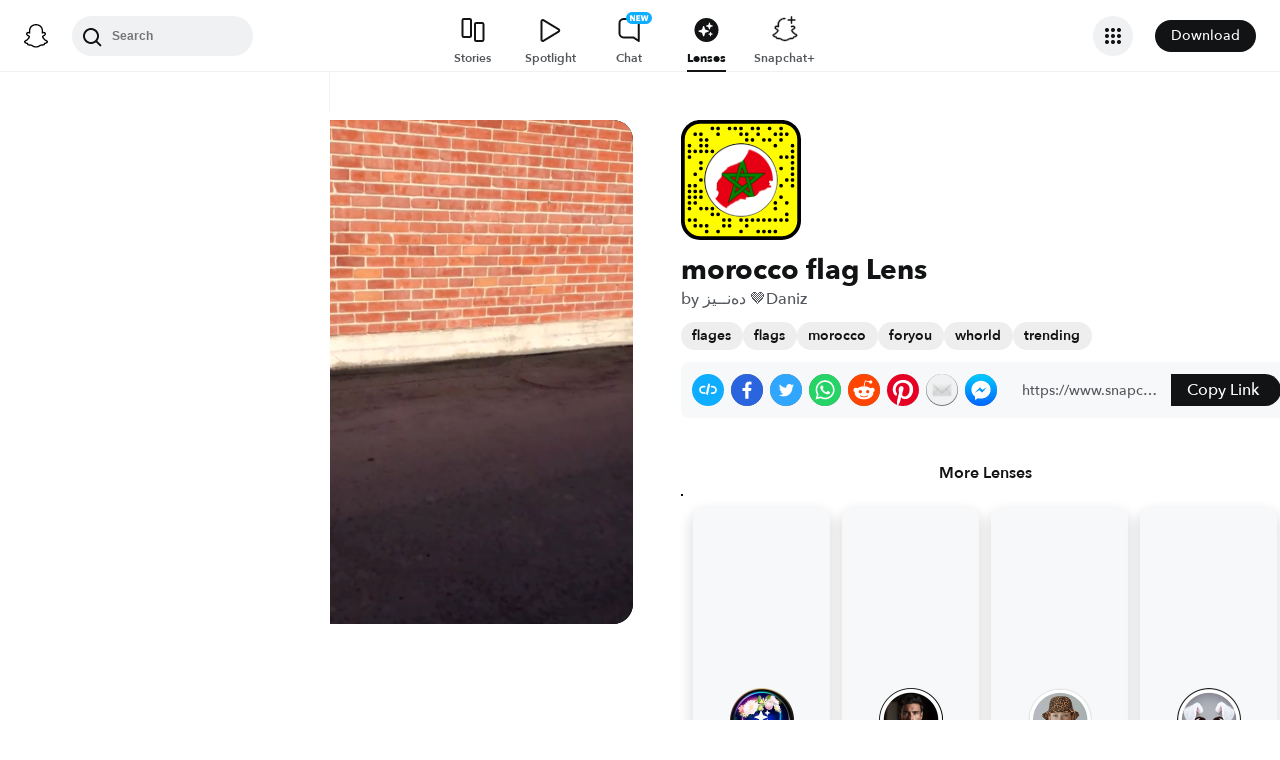

--- FILE ---
content_type: text/html; charset=utf-8
request_url: https://www.snapchat.com/lens/5a42a46eea3c4221b0ed6304d065e2f5
body_size: 47620
content:
<!DOCTYPE html><html prefix="og: https://ogp.me/ns#" lang="en-US" dir="ltr" data-theme="light"><head><meta name="next-head-count" content="0"/><link data-react-helmet="true" rel="preconnect" href="https://www.snapchat.com"/><link data-react-helmet="true" rel="preconnect" href="https://bolt-gcdn.sc-cdn.net"/><link data-react-helmet="true" rel="preload" href="https://lens-preview-storage.storage.googleapis.com/previewmedia/preview_thumbnail/cc302b1e-8d7a-4da3-bd13-ab5d7c44024c.webp" as="image"/><link data-react-helmet="true" rel="preload" href="https://community-lens.storage.googleapis.com/preview-media/final/cc302b1e-8d7a-4da3-bd13-ab5d7c44024c.mp4" as="video"/><link data-react-helmet="true" rel="canonical" href="https://www.snapchat.com/lens/5a42a46eea3c4221b0ed6304d065e2f5"/><link data-react-helmet="true" rel="shortcut icon" href="https://static.snapchat.com/favicon.ico"/><meta data-react-helmet="true" property="og:title" content="morocco flag Filter by دەنــیز 🤎Daniz | Snapchat Lenses"/><meta data-react-helmet="true" property="og:type" content="website"/><meta data-react-helmet="true" property="og:url" content="https://www.snapchat.com/lens/5a42a46eea3c4221b0ed6304d065e2f5"/><meta data-react-helmet="true" property="og:image" content="https://lens.snapchat.com/5a42a46eea3c4221b0ed6304d065e2f5/preview/square.jpeg"/><meta data-react-helmet="true" property="og:image:width" content="1200"/><meta data-react-helmet="true" property="og:image:height" content="628"/><meta data-react-helmet="true" property="og:site_name" content="Snapchat"/><meta data-react-helmet="true" property="og:description" content="Try the morocco flag Filter by دەنــیز 🤎Daniz | #flages #flags #morocco #foryou #whorld #trending"/><meta data-react-helmet="true" property="twitter:card" content="summary_large_image"/><meta data-react-helmet="true" property="twitter:site" content="@Snapchat"/><meta data-react-helmet="true" property="twitter:title" content="morocco flag Filter by دەنــیز 🤎Daniz | Snapchat Lenses"/><meta data-react-helmet="true" property="twitter:image" content="https://lens.snapchat.com/5a42a46eea3c4221b0ed6304d065e2f5/preview/square.jpeg"/><meta data-react-helmet="true" property="twitter:description" content="Try the morocco flag Filter by دەنــیز 🤎Daniz | #flages #flags #morocco #foryou #whorld #trending"/><meta data-react-helmet="true" property="snapchat:title" content="morocco flag Lens by دەنــیز 🤎Daniz | Snapchat Lenses"/><meta data-react-helmet="true" charSet="UTF-8"/><meta data-react-helmet="true" name="viewport" content="width=device-width, initial-scale=1, maximum-scale=1.0, user-scalable=0"/><meta data-react-helmet="true" name="description" content="Try the morocco flag Filter by دەنــیز 🤎Daniz | #flages #flags #morocco #foryou #whorld #trending | #flages #flags #morocco #foryou #whorld #trending"/><meta data-react-helmet="true" name="apple-itunes-app" content="app-id=447188370, app-argument=https://www.snapchat.com/lens/5a42a46eea3c4221b0ed6304d065e2f5"/><script data-react-helmet="true" type="application/ld+json">{"@context":"https://schema.org","@type":"BreadcrumbList","itemListElement":[{"@type":"ListItem","position":1,"name":"Snapchat","item":{"@type":"Thing","id":"https://www.snapchat.com/"}},{"@type":"ListItem","position":2,"name":"Lenses","item":{"id":"https://www.snapchat.com/lens/","@type":"Thing"}},{"@type":"ListItem","position":3,"name":"morocco flag Lens","item":{"id":"https://www.snapchat.com/lens/5a42a46eea3c4221b0ed6304d065e2f5","@type":"ItemPage"}}]}</script><script data-react-helmet="true" type="application/ld+json">{"@context":"https://schema.org","@type":"ItemList","itemListElement":[]}</script><script data-react-helmet="true" async="" src="https://www.google-analytics.com/analytics.js"></script><script data-react-helmet="true" async="" src="https://www.googletagmanager.com/gtag/js?id=G-DPDHJB4310"></script><title data-react-helmet="true">morocco flag Filter by دەنــیز 🤎Daniz | Snapchat Lenses</title><link rel="preload" href="https://lens.snapchat.com/_next/static/css/b0dea054dd634f12.css" as="style"/><link rel="stylesheet" href="https://lens.snapchat.com/_next/static/css/b0dea054dd634f12.css" data-n-g=""/><link rel="preload" href="https://lens.snapchat.com/_next/static/css/625da4f4d0b5dbdc.css" as="style"/><link rel="stylesheet" href="https://lens.snapchat.com/_next/static/css/625da4f4d0b5dbdc.css" data-n-p=""/><link rel="preload" href="https://lens.snapchat.com/_next/static/css/8fbb203bc13290b4.css" as="style"/><link rel="stylesheet" href="https://lens.snapchat.com/_next/static/css/8fbb203bc13290b4.css" data-n-p=""/><link rel="preload" href="https://lens.snapchat.com/_next/static/css/2044363a44c4ee2d.css" as="style"/><link rel="stylesheet" href="https://lens.snapchat.com/_next/static/css/2044363a44c4ee2d.css"/><noscript data-n-css=""></noscript><script defer="" nomodule="" src="https://lens.snapchat.com/_next/static/chunks/polyfills-42372ed130431b0a.js"></script><script defer="" src="https://lens.snapchat.com/_next/static/chunks/3689.66507984af732d97.js"></script><script src="https://lens.snapchat.com/_next/static/chunks/webpack-9b3b611f235573f0.js" defer=""></script><script src="https://lens.snapchat.com/_next/static/chunks/framework-41b02394b273386f.js" defer=""></script><script src="https://lens.snapchat.com/_next/static/chunks/main-2cb1618d8601fcc2.js" defer=""></script><script src="https://lens.snapchat.com/_next/static/chunks/pages/_app-4965958d6fd97ed2.js" defer=""></script><script src="https://lens.snapchat.com/_next/static/chunks/1dd05252-5e78ef4f262286a1.js" defer=""></script><script src="https://lens.snapchat.com/_next/static/chunks/6307-ccffb943ced45f7a.js" defer=""></script><script src="https://lens.snapchat.com/_next/static/chunks/1182-705aedb61a5ae9e0.js" defer=""></script><script src="https://lens.snapchat.com/_next/static/chunks/5016-948b807f3f86658c.js" defer=""></script><script src="https://lens.snapchat.com/_next/static/chunks/pages/%5Buuid%5D-3b4d6e35a43acac5.js" defer=""></script><script src="https://lens.snapchat.com/_next/static/96wCQi7KtTg_lVis9Fd-S/_buildManifest.js" defer=""></script><script src="https://lens.snapchat.com/_next/static/96wCQi7KtTg_lVis9Fd-S/_ssgManifest.js" defer=""></script></head><body id="root"><div id="__next"><div class="LensProfile_pageWrapper__vjIhC"><main class="PageFrame_pageFrame__LST7x" data-testid="page-frame"><div class="mobileOnly"><div class="MobileNavigation_mobileNavContainer__sHdtl" data-testid="mobile-nav-top"><div class="MobileNav_root__G_djL root_root__hNi_E"><button aria-label="Open Mobile Navigation" data-testid="mobile-menu-trigger" class="IconButton_button__jNRkw" type="button"><span class="MenuTrigger_hamburger__xlBxe"><span class="MenuTrigger_bun__dY4Mt"></span><span class="MenuTrigger_burger__dakSQ"></span><span class="MenuTrigger_bun__dY4Mt"></span></span></button><div data-testid="mobile-nav-menu-wrapper" class="MobileNav_menuContainer__9XK_U"><nav aria-label="Mobile Global Navigation" class="Menu_container__I_uJV" data-testid="ConsumerNav_Mobile"><header aria-label="Mobile Global Navigation" class="Menu_header__b2quh"><div class="Menu_headerLeft__UQJTS"><button data-testid="mobile-menu-close-button" aria-label="Mobile Global Navigation" type="button" class="Menu_closeButton__2NKsu"><svg width="24" height="24" viewBox="0 0 24 24" fill="#000000" xmlns="http://www.w3.org/2000/svg"><path fill-rule="evenodd" clip-rule="evenodd" d="M18.3931 19.8023L4.19312 5.61234L5.60683 4.19763L19.8068 18.3876L18.3931 19.8023Z"></path><path fill-rule="evenodd" clip-rule="evenodd" d="M19.8068 5.61234L5.60683 19.8023L4.19312 18.3876L18.3931 4.19763L19.8068 5.61234Z"></path></svg></button></div><a href="https://www.snapchat.com/" aria-label="Mobile Global Navigation" class="SnapButton_container__zPo2d" title="Snapchat" data-testid="ConsumerNav_ImageIcon"><svg width="32" height="32" xmlns="http://www.w3.org/2000/svg" fill="none" viewBox="0 0 38 38" data-testid="GhostIconFilled"><path d="M35.8336 26.7701C35.6786 26.2535 34.9294 25.8918 34.9294 25.8918C34.8623 25.8505 34.7951 25.8195 34.7434 25.7936C33.4983 25.1943 32.3978 24.471 31.473 23.6495C30.7291 22.9882 30.0884 22.2649 29.5769 21.49C28.9518 20.5497 28.6573 19.7592 28.5333 19.3355C28.461 19.0565 28.4765 18.948 28.5333 18.8034C28.585 18.6846 28.7245 18.5657 28.7968 18.5141C29.2153 18.2196 29.8921 17.7804 30.3054 17.5118C30.6619 17.2793 30.9719 17.0778 31.1527 16.9538C31.7365 16.5456 32.1344 16.1323 32.372 15.6828C32.6768 15.1042 32.713 14.4635 32.4753 13.8384C32.155 12.9911 31.3645 12.4848 30.3622 12.4848C30.1401 12.4848 29.9076 12.5106 29.6803 12.5571C29.1068 12.6811 28.5591 12.8878 28.1045 13.0634C28.0735 13.0789 28.0373 13.0531 28.0373 13.0169C28.0838 11.8855 28.1407 10.3665 28.0167 8.9199C27.903 7.61278 27.6343 6.51232 27.1952 5.55135C26.7509 4.58522 26.1826 3.87225 25.7279 3.36076C25.2991 2.86995 24.55 2.14664 23.4133 1.49566C21.8169 0.581195 19.9983 0.116211 18.0092 0.116211C16.0253 0.116211 14.2118 0.581195 12.6102 1.4905C11.4116 2.17764 10.6418 2.95261 10.2905 3.3556C9.84097 3.87225 9.26749 4.58522 8.82317 5.54619C8.38402 6.50715 8.11536 7.60761 8.0017 8.91473C7.8777 10.3614 7.92937 11.7615 7.98103 13.0118C7.98103 13.0479 7.94487 13.0738 7.91387 13.0583C7.45922 12.8826 6.91157 12.6759 6.33809 12.5519C6.11076 12.5003 5.88344 12.4796 5.65611 12.4796C4.65382 12.4796 3.86334 12.9859 3.54302 13.8332C3.30536 14.4635 3.34153 15.099 3.64635 15.6777C3.88401 16.1271 4.28183 16.5405 4.86564 16.9486C5.04647 17.0726 5.35646 17.2741 5.71295 17.5066C6.1211 17.7701 6.77724 18.1937 7.19573 18.4934C7.24739 18.5296 7.42305 18.6639 7.47988 18.8034C7.54188 18.9532 7.55221 19.0617 7.47472 19.3562C7.34555 19.785 7.05107 20.5652 6.43625 21.49C5.92477 22.2649 5.28413 22.9882 4.54015 23.6495C3.61019 24.471 2.50972 25.1943 1.26977 25.7936C1.21294 25.8195 1.14061 25.8556 1.06311 25.9021C0.985611 25.9486 0.319134 26.2793 0.179639 26.7701C-0.0270202 27.4934 0.520627 28.1702 1.08894 28.537C2.00858 29.1312 3.1297 29.4515 3.78068 29.622C3.96151 29.6685 4.12683 29.715 4.27666 29.7615C4.36966 29.7925 4.60215 29.8803 4.70548 30.0095C4.82948 30.1697 4.84498 30.3711 4.89147 30.5985C4.96381 30.9808 5.12397 31.4509 5.59412 31.7764C6.11076 32.1329 6.77208 32.1588 7.60388 32.1898C8.47702 32.2208 9.56198 32.2673 10.8019 32.6754C11.3754 32.8666 11.8972 33.1869 12.5017 33.5589C13.7623 34.3338 15.3329 35.3 18.0143 35.3C20.6958 35.3 22.2767 34.3287 23.5477 33.5537C24.147 33.1869 24.6636 32.8666 25.2268 32.6806C26.4667 32.2724 27.5517 32.2311 28.4248 32.1949C29.2566 32.1639 29.9179 32.1381 30.4346 31.7816C30.9409 31.4354 31.0856 30.9136 31.1527 30.521C31.1889 30.3298 31.2147 30.1542 31.3232 30.0095C31.4162 29.8855 31.6332 29.8028 31.7365 29.7667C31.8915 29.7202 32.0569 29.6737 32.248 29.622C32.899 29.4463 33.7101 29.2449 34.7021 28.6817C35.8749 28.0101 35.9576 27.1783 35.8336 26.7701Z" fill="white"></path><path fill-rule="evenodd" clip-rule="evenodd" d="M36.5235 25.9461C37.097 26.2664 37.5982 26.6487 37.8617 27.3669C38.1613 28.1677 37.9805 29.0821 37.2572 29.8571L37.2468 29.8675C36.9885 30.1619 36.6527 30.4203 36.2291 30.6528C35.2681 31.1849 34.4569 31.4381 33.8215 31.6137C33.7026 31.6499 33.4753 31.7326 33.372 31.8204C33.2274 31.9443 33.1671 32.1036 33.0919 32.3021C33.0354 32.4512 32.9706 32.6225 32.8553 32.8175C32.6073 33.2412 32.3025 33.5202 32.0545 33.6907C31.2737 34.23 30.401 34.2638 29.4719 34.2997L29.4558 34.3003C28.6085 34.3313 27.6527 34.3675 26.5626 34.7291C26.1428 34.8674 25.6994 35.1379 25.1872 35.4503C25.1636 35.4647 25.1399 35.4792 25.1159 35.4938C23.8037 36.2997 22.0006 37.4054 19.004 37.4054C16.0116 37.4054 14.2248 36.3079 12.913 35.5023L12.9075 35.4989C12.3651 35.1631 11.8949 34.8738 11.4403 34.724C10.345 34.3623 9.38916 34.3261 8.54703 34.2951L8.53096 34.2945C7.60183 34.2586 6.72909 34.2249 5.94829 33.6855C5.73129 33.5408 5.47297 33.3083 5.24564 32.9725C5.06076 32.7066 4.97644 32.4816 4.90565 32.2928C4.83204 32.0964 4.77306 31.939 4.63083 31.8152C4.51717 31.7171 4.25885 31.6344 4.15035 31.6034C3.52004 31.4277 2.71407 31.1746 1.77377 30.6528C1.37595 30.4306 1.05563 30.1929 0.802467 29.9191C0.0326611 29.1286 -0.168832 28.1935 0.135991 27.3669C0.479982 26.4363 1.22301 26.0629 2.00197 25.6715C2.13556 25.6044 2.27021 25.5367 2.40408 25.4656C4.12968 24.5305 5.4833 23.3577 6.42877 21.9731C6.74392 21.5081 6.97125 21.0844 7.12624 20.7383C7.21407 20.4851 7.21407 20.3508 7.15208 20.2216C7.10041 20.1131 6.94025 19.9943 6.89375 19.9633C6.65756 19.8058 6.41473 19.6484 6.22122 19.5229C6.17346 19.4919 6.12869 19.4629 6.08778 19.4363C5.70546 19.1883 5.40581 18.992 5.20948 18.8577C4.47584 18.3462 3.96436 17.8037 3.64403 17.1941C3.19455 16.3364 3.13772 15.3548 3.48387 14.4352C3.96952 13.159 5.17848 12.3634 6.64059 12.3634C6.94542 12.3634 7.25541 12.3944 7.56023 12.4616C7.59898 12.4719 7.63902 12.4809 7.67906 12.49C7.7191 12.499 7.75914 12.5081 7.79789 12.5184C7.78239 11.6504 7.80305 10.7256 7.88055 9.81632C8.15438 6.6286 9.27034 4.95466 10.438 3.62171C10.9236 3.06889 11.7657 2.25259 13.0419 1.52411C14.814 0.511482 16.8134 0 18.9937 0C21.1791 0 23.1837 0.511482 24.9506 1.52411C26.2164 2.25259 27.0637 3.06373 27.5494 3.62171C28.717 4.95466 29.8329 6.62343 30.1068 9.81632C30.1843 10.7205 30.2049 11.6504 30.1894 12.5184L30.1894 12.5184C30.2669 12.4977 30.3444 12.4771 30.4271 12.4616C30.7371 12.3996 31.0419 12.3634 31.3467 12.3634C32.814 12.3634 34.0178 13.159 34.5034 14.4352C34.8496 15.36 34.7928 16.3364 34.3433 17.1941C34.023 17.8037 33.5115 18.3462 32.7778 18.8577C32.6075 18.9773 32.347 19.1462 32.0219 19.357C31.9821 19.3828 31.9413 19.4093 31.8995 19.4363C31.8112 19.4945 31.7039 19.5644 31.5868 19.6407C31.4232 19.7473 31.2402 19.8665 31.0626 19.984C31.0006 20.0305 30.8817 20.1286 30.8352 20.2216C30.7784 20.3405 30.7732 20.4748 30.8559 20.7124C31.0161 21.0638 31.2434 21.4977 31.5689 21.9731C32.535 23.3887 33.9248 24.5821 35.7124 25.5276C35.8881 25.6154 36.0637 25.7033 36.2342 25.7911C36.3169 25.8324 36.415 25.8841 36.5235 25.9461ZM32.9783 29.6387C33.5905 29.4749 34.3148 29.2811 35.201 28.7929C36.2343 28.2194 35.6505 27.868 35.294 27.7027C29.4145 24.856 28.4742 20.4593 28.4329 20.1287C28.4311 20.1134 28.4293 20.0983 28.4275 20.0833C28.3827 19.7118 28.3464 19.4104 28.7636 19.023C29.046 18.7615 29.9877 18.1515 30.7288 17.6714C31.0856 17.4403 31.3959 17.2393 31.5638 17.1218C32.4214 16.5276 32.7986 15.9283 32.5196 15.1947C32.3284 14.6883 31.8531 14.4972 31.352 14.4972C31.197 14.4972 31.042 14.5179 30.887 14.5489C30.3273 14.6688 29.7768 14.8839 29.3117 15.0656C28.9954 15.1892 28.7186 15.2974 28.5052 15.3497C28.4329 15.3652 28.3657 15.3755 28.3089 15.3755C28.0299 15.3755 27.9266 15.2515 27.9473 14.9105C27.9491 14.8819 27.9511 14.8526 27.953 14.8225C28.022 13.771 28.1495 11.8258 27.9938 10.0075C27.7716 7.4346 26.9398 6.15848 25.953 5.02702C25.4828 4.48454 23.2664 2.13379 18.9989 2.13379C14.7417 2.13379 12.5201 4.48454 12.0448 5.02702C11.058 6.15331 10.2262 7.4346 10.0041 10.0075C9.8551 11.747 9.96981 13.6026 10.0365 14.6808C10.0415 14.7619 10.0462 14.8386 10.0506 14.9105C10.0712 15.236 9.96789 15.3755 9.6889 15.3755C9.6269 15.3755 9.5649 15.3652 9.49257 15.3497C9.27312 15.298 8.98647 15.1864 8.65874 15.0587C8.19948 14.8798 7.65955 14.6695 7.11082 14.5489C6.961 14.5179 6.80083 14.4972 6.64584 14.4972C6.14469 14.4972 5.66937 14.6883 5.47821 15.1947C5.19922 15.9283 5.57638 16.5224 6.43401 17.1218C6.59031 17.2296 6.87002 17.4107 7.19574 17.6217C7.94673 18.108 8.94236 18.7528 9.23425 19.023C9.66041 19.4091 9.6195 19.7173 9.56949 20.094C9.56797 20.1055 9.56643 20.117 9.5649 20.1287C9.52357 20.4593 8.58844 24.856 2.70381 27.7027C2.35766 27.868 1.77384 28.2194 2.80714 28.7929C3.695 29.2848 4.42192 29.4782 5.03532 29.6413C5.54272 29.7763 5.97245 29.8906 6.35135 30.1361C6.73707 30.3849 6.79163 30.7894 6.84226 31.1648C6.88522 31.4833 6.92535 31.7808 7.16249 31.9444C7.43801 32.1348 7.94856 32.1543 8.63644 32.1805C9.53514 32.2148 10.7365 32.2606 12.112 32.7142C12.7969 32.9408 13.3925 33.3067 14.0199 33.6922C15.2523 34.4493 16.6075 35.282 19.0041 35.282C21.3974 35.282 22.7667 34.4423 24.003 33.6841C24.6296 33.2999 25.2219 32.9366 25.8962 32.7142C27.2716 32.2606 28.473 32.2148 29.3717 32.1805C30.0596 32.1543 30.5701 32.1348 30.8457 31.9444C31.0858 31.778 31.1257 31.4792 31.1683 31.1602C31.2183 30.7861 31.2719 30.3844 31.6568 30.1361C32.0389 29.89 32.4699 29.7747 32.9783 29.6387Z" fill="black"></path></svg></a><div class="Menu_headerRight__rcrx_"></div></header><section aria-label="Mobile Global Navigation" class="Menu_section__gxdlF"><ul class="Menu_ul___4Je9"><li class="Menu_li__Eu37r"><details class="Details_details__vY62P" open="" data-label="Features" title="Features"><summary class="Details_summary__HdHRM">Features<!-- --> <span class="Details_arrow__eNymd"><svg width="13" height="9" viewBox="0 0 13 9" fill="none" xmlns="http://www.w3.org/2000/svg"><path fill-rule="evenodd" clip-rule="evenodd" d="M6.56131 5.67705L11.2721 0.966309L12.4506 2.14482L6.56131 8.03408L0.672049 2.14482L1.85056 0.966308L6.56131 5.67705Z" fill="#3A3E41"></path></svg></span></summary><div class="Details_indentChildren__IE4Up"><ul class="Menu_ul___4Je9"><li class="Menu_li__Eu37r"><a aria-label="DISCOVER_HOME_PAGE" data-label="DISCOVER_HOME_PAGE" href="https://www.snapchat.com/discover" class="Menu_navItemLink__MwV_Q" title="Stories">Stories</a></li><li class="Menu_li__Eu37r"><a aria-label="SPOTLIGHT" data-label="SPOTLIGHT" href="https://www.snapchat.com/spotlight" class="Menu_navItemLink__MwV_Q" title="Spotlight">Spotlight</a></li><li class="Menu_li__Eu37r"><a aria-label="LENS_HOME_PAGE" data-label="LENS_HOME_PAGE" href="https://link.snapchat.com/lens_explorer/category" class="Menu_navItemLink__MwV_Q" title="Lenses">Lenses</a></li></ul></div></details></li><li class="Menu_li__Eu37r"><a aria-label="ACCOUNTS" data-label="ACCOUNTS" href="https://accounts.snapchat.com" class="Menu_topLevelLink__9Um3x" title="Accounts">Accounts</a></li><li class="Menu_li__Eu37r"><a aria-label="SNAPCHAT_PLUS" data-label="SNAPCHAT_PLUS" href="https://www.snapchat.com/plus" class="Menu_topLevelLink__9Um3x" title="Snapchat Plus">Snapchat Plus</a></li><li class="Menu_li__Eu37r"><a aria-label="SNAPCHAT_SUPPORT" data-label="SNAPCHAT_SUPPORT" href="https://help.snapchat.com" class="Menu_topLevelLink__9Um3x" title="Support">Support</a></li><li class="Menu_li__Eu37r"><a aria-label="ADS" data-label="ADS" href="https://forbusiness.snapchat.com" class="Menu_topLevelLink__9Um3x" title="Ads">Ads</a></li><li class="Menu_li__Eu37r"><a aria-label="DOWNLOAD" data-label="DOWNLOAD" href="https://www.snapchat.com/download/" class="Menu_topLevelLink__9Um3x" title="Download">Download</a></li><li class="Menu_underlinedItem__yLMSr Menu_li__Eu37r"><a aria-label="COOKIE_POLICY" data-label="COOKIE_POLICY" href="https://snap.com/en-US/cookie-policy" class="Menu_topLevelLink__9Um3x" title="Cookie Policy">Cookie Policy</a></li><li class="Menu_underlinedItem__yLMSr Menu_li__Eu37r"><a aria-label="PRIVACY_POLICY" data-label="PRIVACY_POLICY" href="https://snap.com/privacy/privacy-policy" class="Menu_topLevelLink__9Um3x" title="Privacy Policy">Privacy Policy</a></li><li class="Menu_underlinedItem__yLMSr Menu_li__Eu37r"><a aria-label="TERMS_OF_SERVICE" data-label="TERMS_OF_SERVICE" href="https://values.snap.com/privacy/privacy-policy/chd-privacy-policy" class="Menu_topLevelLink__9Um3x" title="Consumer Health Privacy">Consumer Health Privacy</a></li><li class="Menu_underlinedItem__yLMSr Menu_li__Eu37r"><a aria-label="PRIVACY_AND_SAFETY" data-label="PRIVACY_AND_SAFETY" href="https://values.snap.com" class="Menu_topLevelLink__9Um3x" title="Privacy and Safety">Privacy and Safety</a></li><li class="Menu_underlinedItem__yLMSr Menu_li__Eu37r"><a aria-label="YOUR_PRIVACY_CHOICES" data-label="YOUR_PRIVACY_CHOICES" href="https://help.snapchat.com/hc/articles/11399265637012?utm_source=snapchat_com&amp;utm_medium=global_footer&amp;utm_campaign=privacy_choices" class="Menu_topLevelLink__9Um3x" title="Your Privacy Choices">Your Privacy Choices</a></li><li><div><label for="localeSelector" class="LocaleSelector_label__VK1q4">Language</label><select name="localeSelector" class="LocaleSelector_localeSelector__Vx_te" data-testid="localeSelector"><option value="ar">العَرَبِية</option><option value="bn-BD">বাংলা(বাংলাদেশ)</option><option value="bn-IN">বাংলা (ভারত)</option><option value="da-DK">Dansk</option><option value="de-DE">Deutsch</option><option value="el-GR">Ελληνικά</option><option value="en-GB">English (UK)</option><option value="en-US" selected="">English (US)</option><option value="es">Español</option><option value="es-AR">Español (Argentine)</option><option value="es-ES">Español (España)</option><option value="es-MX">Español (México)</option><option value="fi-FI">Suomi</option><option value="fil-PH">Filipino</option><option value="fr-FR">Français</option><option value="gu-IN">ગુજરાતી</option><option value="hi-IN">हिंदी</option><option value="id-ID">Bahasa Indonesia</option><option value="it-IT">Italiano</option><option value="ja-JP">日本語</option><option value="kn-IN">ಕನ್ನಡ (India)</option><option value="ko-KR">한국어</option><option value="ml-IN">മലയാളം</option><option value="mr-IN">मराठी</option><option value="ms-MY">Bahasa Melayu</option><option value="nb-NO">Norsk</option><option value="nl-NL">Nederlands</option><option value="pa">ਪੰਜਾਬੀ</option><option value="pl-PL">Polski</option><option value="pt-BR">Português (Brasil)</option><option value="pt-PT">Português (Portugal)</option><option value="ro-RO">Română</option><option value="ru-RU">Русский</option><option value="sv-SE">Svenska</option><option value="ta-IN">தமிழ்</option><option value="te-IN">తెలుగు</option><option value="th-TH">ภาษาไทย (ประเทศไทย)</option><option value="tr-TR">Türkçe</option><option value="ur-PK">اردو</option><option value="vi-VN">Tiếng Việt</option><option value="zh-Hans">中文（简体）</option><option value="zh-Hant">中文（繁體）</option></select></div></li></ul></section><aside aria-label="Mobile Global Navigation" class="Menu_exploreMoreSites__ei5mk Menu_section__gxdlF"><div class="Menu_bottomTitle__xSiQL"><h5 class="Heading_h500Emphasis__DpJjn">Explore More Sites</h5></div><details class="Details_details__vY62P" data-label="Business" title="Business"><summary class="Details_summary__HdHRM">Business<!-- --> <span class="Details_arrow__eNymd"><svg width="13" height="9" viewBox="0 0 13 9" fill="none" xmlns="http://www.w3.org/2000/svg"><path fill-rule="evenodd" clip-rule="evenodd" d="M6.56131 5.67705L11.2721 0.966309L12.4506 2.14482L6.56131 8.03408L0.672049 2.14482L1.85056 0.966308L6.56131 5.67705Z" fill="#3A3E41"></path></svg></span></summary><div class=""><ul class="Menu_ul___4Je9"><li class="Menu_li__Eu37r"><a aria-label="FOR_BUSINESS" data-label="FOR_BUSINESS" href="https://forbusiness.snapchat.com/?utm_source=www_snapchat_com&amp;utm_medium=referral&amp;utm_campaign=internal_referral&amp;utm_content=global_nav_link" class="Menu_navItemLink__MwV_Q" title="For Business">For Business</a></li><li class="Menu_li__Eu37r"><a aria-label="ADS_MANAGER" data-label="ADS_MANAGER" href="https://ads.snapchat.com" class="Menu_navItemLink__MwV_Q" title="Ads Manager">Ads Manager</a></li><li class="Menu_li__Eu37r"><a aria-label="SNAP_PUBLISHER" data-label="SNAP_PUBLISHER" href="https://snappublisher.snapchat.com" class="Menu_navItemLink__MwV_Q" title="Snap Publisher">Snap Publisher</a></li><li class="Menu_li__Eu37r"><a aria-label="BUSINESS_SUPPORT" data-label="BUSINESS_SUPPORT" href="https://businesshelp.snapchat.com" class="Menu_navItemLink__MwV_Q" title="Business Support">Business Support</a></li><li class="Menu_li__Eu37r"><a aria-label="PUBLIC_PROFILES_FOR_BUSINESS" data-label="PUBLIC_PROFILES_FOR_BUSINESS" href="https://forbusiness.snapchat.com/public-profiles" class="Menu_navItemLink__MwV_Q" title="Public Profiles for Business">Public Profiles for Business</a></li></ul></div></details><details class="Details_details__vY62P" data-label="Snap AR" title="Snap AR"><summary class="Details_summary__HdHRM">Snap AR<!-- --> <span class="Details_arrow__eNymd"><svg width="13" height="9" viewBox="0 0 13 9" fill="none" xmlns="http://www.w3.org/2000/svg"><path fill-rule="evenodd" clip-rule="evenodd" d="M6.56131 5.67705L11.2721 0.966309L12.4506 2.14482L6.56131 8.03408L0.672049 2.14482L1.85056 0.966308L6.56131 5.67705Z" fill="#3A3E41"></path></svg></span></summary><div class=""><ul class="Menu_ul___4Je9"><li class="Menu_li__Eu37r"><a aria-label="SNAP_AR" data-label="SNAP_AR" href="https://ar.snap.com" class="Menu_navItemLink__MwV_Q" title="Business">Business</a></li><li class="Menu_li__Eu37r"><a aria-label="LENS_STUDIO" data-label="LENS_STUDIO" href="https://ar.snap.com/lens-studio" class="Menu_navItemLink__MwV_Q" title="Lens Studio">Lens Studio</a></li><li class="Menu_li__Eu37r"><a aria-label="LENS_WEB_BUILDER" data-label="LENS_WEB_BUILDER" href="https://ar.snap.com/lens-web-builder" class="Menu_navItemLink__MwV_Q" title="Lens Web Builder">Lens Web Builder</a></li><li class="Menu_li__Eu37r"><a aria-label="CAMERA_KIT" data-label="CAMERA_KIT" href="https://ar.snap.com/camera-kit" class="Menu_navItemLink__MwV_Q" title="Camera Kit">Camera Kit</a></li></ul></div></details><details class="Details_details__vY62P" data-label="Pixy" title="Pixy"><summary class="Details_summary__HdHRM">Pixy<!-- --> <span class="Details_arrow__eNymd"><svg width="13" height="9" viewBox="0 0 13 9" fill="none" xmlns="http://www.w3.org/2000/svg"><path fill-rule="evenodd" clip-rule="evenodd" d="M6.56131 5.67705L11.2721 0.966309L12.4506 2.14482L6.56131 8.03408L0.672049 2.14482L1.85056 0.966308L6.56131 5.67705Z" fill="#3A3E41"></path></svg></span></summary><div class=""><ul class="Menu_ul___4Je9"><li class="Menu_li__Eu37r"><a aria-label="SHOP_PIXY" data-label="SHOP_PIXY" href="https://pixy.com" class="Menu_navItemLink__MwV_Q" title="Shop Pixy">Shop Pixy</a></li><li class="Menu_li__Eu37r"><a aria-label="PIXY_SUPPORT" data-label="PIXY_SUPPORT" href="https://support.pixy.com" class="Menu_navItemLink__MwV_Q" title="Pixy Support">Pixy Support</a></li></ul></div></details><details class="Details_details__vY62P" data-label="Snap Inc." title="Snap Inc."><summary class="Details_summary__HdHRM">Snap Inc.<!-- --> <span class="Details_arrow__eNymd"><svg width="13" height="9" viewBox="0 0 13 9" fill="none" xmlns="http://www.w3.org/2000/svg"><path fill-rule="evenodd" clip-rule="evenodd" d="M6.56131 5.67705L11.2721 0.966309L12.4506 2.14482L6.56131 8.03408L0.672049 2.14482L1.85056 0.966308L6.56131 5.67705Z" fill="#3A3E41"></path></svg></span></summary><div class=""><ul class="Menu_ul___4Je9"><li class="Menu_li__Eu37r"><a aria-label="SNAP_INC" data-label="SNAP_INC" href="https://snap.com" class="Menu_navItemLink__MwV_Q" title="Snap Inc.">Snap Inc.</a></li><li class="Menu_li__Eu37r"><a aria-label="INVESTORS" data-label="INVESTORS" href="https://investor.snap.com" class="Menu_navItemLink__MwV_Q" title="Investors">Investors</a></li><li class="Menu_li__Eu37r"><a aria-label="CAREERS" data-label="CAREERS" href="https://careers.snap.com" class="Menu_navItemLink__MwV_Q" title="Careers">Careers</a></li><li class="Menu_li__Eu37r"><a aria-label="NEWS" data-label="NEWS" href="https://newsroom.snap.com" class="Menu_navItemLink__MwV_Q" title="News">News</a></li><li class="Menu_li__Eu37r"><a aria-label="SAFETY_IMPACT" data-label="SAFETY_IMPACT" href="https://snap.com/safety-and-impact" class="Menu_navItemLink__MwV_Q" title="Safety &amp; Impact">Safety &amp; Impact</a></li><li class="Menu_li__Eu37r"><a aria-label="CITIZEN_SNAP" data-label="CITIZEN_SNAP" href="https://citizen.snap.com" class="Menu_navItemLink__MwV_Q" title="CitizenSnap">CitizenSnap</a></li><li class="Menu_li__Eu37r"><a aria-label="BITMOJI" data-label="BITMOJI" href="https://www.bitmoji.com" class="Menu_navItemLink__MwV_Q" title="Bitmoji">Bitmoji</a></li></ul></div></details><details class="Details_details__vY62P" data-label="Creators" title="Creators"><summary class="Details_summary__HdHRM">Creators<!-- --> <span class="Details_arrow__eNymd"><svg width="13" height="9" viewBox="0 0 13 9" fill="none" xmlns="http://www.w3.org/2000/svg"><path fill-rule="evenodd" clip-rule="evenodd" d="M6.56131 5.67705L11.2721 0.966309L12.4506 2.14482L6.56131 8.03408L0.672049 2.14482L1.85056 0.966308L6.56131 5.67705Z" fill="#3A3E41"></path></svg></span></summary><div class=""><ul class="Menu_ul___4Je9"><li class="Menu_li__Eu37r"><a aria-label="CREATOR_HUB" data-label="CREATOR_HUB" href="https://creators.snap.com" class="Menu_navItemLink__MwV_Q" title="Creator Hub">Creator Hub</a></li><li class="Menu_li__Eu37r"><a aria-label="POST_TO_SPOTLIGHT" data-label="POST_TO_SPOTLIGHT" href="https://my.snapchat.com/?utm_source=consumer_web&amp;utm_content=nav_submenu_post_button" class="Menu_navItemLink__MwV_Q" title="Post to Spotlight">Post to Spotlight</a></li></ul></div></details><details class="Details_details__vY62P" data-label="Developers" title="Developers"><summary class="Details_summary__HdHRM">Developers<!-- --> <span class="Details_arrow__eNymd"><svg width="13" height="9" viewBox="0 0 13 9" fill="none" xmlns="http://www.w3.org/2000/svg"><path fill-rule="evenodd" clip-rule="evenodd" d="M6.56131 5.67705L11.2721 0.966309L12.4506 2.14482L6.56131 8.03408L0.672049 2.14482L1.85056 0.966308L6.56131 5.67705Z" fill="#3A3E41"></path></svg></span></summary><div class=""><ul class="Menu_ul___4Je9"><li class="Menu_li__Eu37r"><a aria-label="FOR_DEVELOPERS" data-label="FOR_DEVELOPERS" href="https://developers.snap.com" class="Menu_navItemLink__MwV_Q" title="For Developers">For Developers</a></li><li class="Menu_li__Eu37r"><a aria-label="PLAYCANVAS" data-label="PLAYCANVAS" href="https://playcanvas.com" class="Menu_navItemLink__MwV_Q" title="PlayCanvas">PlayCanvas</a></li><li class="Menu_li__Eu37r"><a aria-label="MARKETING_API" data-label="MARKETING_API" href="https://marketingapi.snapchat.com" class="Menu_navItemLink__MwV_Q" title="Marketing API">Marketing API</a></li></ul></div></details><details class="Details_details__vY62P" data-label="Spectacles" title="Spectacles"><summary class="Details_summary__HdHRM">Spectacles<!-- --> <span class="Details_arrow__eNymd"><svg width="13" height="9" viewBox="0 0 13 9" fill="none" xmlns="http://www.w3.org/2000/svg"><path fill-rule="evenodd" clip-rule="evenodd" d="M6.56131 5.67705L11.2721 0.966309L12.4506 2.14482L6.56131 8.03408L0.672049 2.14482L1.85056 0.966308L6.56131 5.67705Z" fill="#3A3E41"></path></svg></span></summary><div class=""><ul class="Menu_ul___4Je9"><li class="Menu_li__Eu37r"><a aria-label="SNAP_INC" data-label="SNAP_INC" href="https://www.spectacles.com" class="Menu_navItemLink__MwV_Q" title="Spectacles">Spectacles</a></li><li class="Menu_li__Eu37r"><a aria-label="CAREERS" data-label="CAREERS" href="https://www.spectacles.com/creators" class="Menu_navItemLink__MwV_Q" title="Creators">Creators</a></li><li class="Menu_li__Eu37r"><a aria-label="NEWS" data-label="NEWS" href="https://support.spectacles.com" class="Menu_navItemLink__MwV_Q" title="Spectacles Support">Spectacles Support</a></li></ul></div></details></aside></nav></div><div data-testid="Search_Bar" class="MobileNav_searchBar__0Lx_b"><div class="SearchInput_container__1MVbl SearchInput_expandOnFocus__1VfQU" data-testid="searchInputContainer"><span class="SearchInput_inputIcon__ueyWX" data-testid="searchInputIcon"><svg width="24" height="24" viewBox="0 0 24 24" fill="none" xmlns="http://www.w3.org/2000/svg"><path fill-rule="evenodd" clip-rule="evenodd" d="M10 4C6.68629 4 4 6.68629 4 10C4 13.3137 6.68629 16 10 16C13.3137 16 16 13.3137 16 10C16 6.68629 13.3137 4 10 4ZM2 10C2 5.58172 5.58172 2 10 2C14.4183 2 18 5.58172 18 10C18 14.4183 14.4183 18 10 18C5.58172 18 2 14.4183 2 10Z" fill="#121314"></path><path d="M15.7027 14.2897L14.2885 15.7039L19.2877 20.7032L20.7019 19.289L15.7027 14.2897Z" fill="#121314"></path></svg></span><input type="text" placeholder="Search" class="SearchInput_searchInput__bE89d Heading_h700Emphasis__giIwc" data-testid="searchInputBox" value=""/></div></div></div></div><div class="MobileNavigation_mobileNavV2Displayed__8eAT_ MobileNavigation_navV2Container__oXcCl MobileNavigation_mobileViewBottom__6v2_j" data-testid="mobile-nav-bottom"><nav class="MobileNav_nav__lPEKD root_root__hNi_E" aria-label="Mobile navigation widget"><ul class="MobileNav_linkList__PVDG9"><li class="MobileNav_item__zDIjr"><a href="https://www.snapchat.com/web?ref=web_nav_chat_icon" aria-label="CHAT" class="MobileNavItem_link__IJ0qB" target="_blank" rel="noopener"><span class="MobileNavItem_content__U3fgp"><span class="MobileNavItem_icon__x3b4i"><svg width="21" height="23" viewBox="0 0 22 24" fill="none" xmlns="http://www.w3.org/2000/svg" class="ConsumerNavIcon_v2Icon__XRPcu" aria-describedby="chat-title-id"><title id="chat-title-id">Try the new Snapchat on web to chat</title><path d="M21.6667 20.4743V22.9763C21.6667 23.5417 21.1891 24 20.6 24C20.3811 24 20.1676 23.9354 19.9883 23.8149L15.0161 20.4743H5.66667C2.72115 20.4743 0.333336 18.1827 0.333336 15.3557V5.11858C0.333336 2.29167 2.72115 0 5.66667 0H16.3333C19.2789 0 21.6667 2.29167 21.6667 5.11858V20.4743Z" class="ConsumerNavIcon_ba__yePRv"></path></svg></span><span class="MobileNavItem_text__mcv17">Chat</span></span></a></li><li class="MobileNav_item__zDIjr"><a href="https://link.snapchat.com/lens_explorer/category" aria-label="LENS_HOME_PAGE" class="MobileNavItem_link__IJ0qB MobileNavItem_activeLink__DwCYq" target="" rel="noopener"><span class="MobileNavItem_content__U3fgp"><span class="MobileNavItem_icon__x3b4i"><svg width="35" height="34" viewBox="0 -5 25 24" fill="none" xmlns="http://www.w3.org/2000/svg" class="ConsumerNavIcon_v2Icon__XRPcu ConsumerNavIcon_active__PXrfM" aria-describedby="lens-icon-title"><title id="lens-icon-title">Try out Lenses and Filters on Snapchat</title><path d="M9.64585 18.4148C9.31179 18.4148 9.1377 18.2158 9.03889 17.9197C8.74091 17.0157 8.41939 16.1117 8.13395 15.2077C8.04769 14.9226 7.91125 14.7738 7.62581 14.6751C6.73341 14.4025 5.84101 14.0813 4.94862 13.7961C4.63809 13.6974 4.40283 13.5486 4.40283 13.1898C4.40283 12.831 4.65063 12.6822 4.94862 12.5835C5.84101 12.2984 6.73341 11.9897 7.62581 11.7046C7.8987 11.6184 8.03515 11.4946 8.12141 11.2095C8.40685 10.3055 8.72836 9.40152 9.02635 8.49752C9.12515 8.18732 9.29924 7.96484 9.64585 7.96484C9.96893 7.97738 10.1289 8.19985 10.2293 8.48499C10.5147 9.36392 10.8237 10.2303 11.0966 11.1233C11.1954 11.457 11.382 11.6184 11.7035 11.7171C12.5708 11.9897 13.4397 12.2874 14.307 12.571C14.6175 12.6697 14.8528 12.831 14.8528 13.1773C14.8528 13.5235 14.6175 13.6849 14.307 13.7836C13.4021 14.0938 12.5097 14.4025 11.6173 14.6876C11.3318 14.7738 11.1954 14.9226 11.0966 15.2077C10.8237 16.0992 10.5022 16.9907 10.2167 17.8821C10.1305 18.1673 9.96893 18.3897 9.64585 18.4148Z" class="ConsumerNavIcon_ba__yePRv"></path><path d="M15.4459 11.4491C15.2234 11.4491 15.108 11.3174 15.0404 11.1198C14.8427 10.5173 14.6268 9.91482 14.4372 9.31232C14.3795 9.12301 14.2889 9.02424 14.0994 8.95674C13.5044 8.77566 12.9094 8.56001 12.3144 8.3707C12.1084 8.30486 11.9502 8.20608 11.9502 7.96574C11.9502 7.72705 12.115 7.62828 12.3144 7.56078C12.9094 7.37147 13.5044 7.16405 14.0994 6.97474C14.2806 6.91712 14.3713 6.83482 14.429 6.6455C14.6185 6.043 14.8344 5.4405 15.0322 4.838C15.0981 4.63222 15.2135 4.48242 15.4459 4.48242C15.6601 4.49065 15.7689 4.63881 15.8348 4.82812C16.0244 5.41416 16.232 5.99197 16.4133 6.58624C16.4793 6.80848 16.6029 6.91548 16.8188 6.98297C17.3973 7.16405 17.9758 7.36324 18.5526 7.55255C18.7586 7.6184 18.9168 7.7254 18.9168 7.95751C18.9168 8.18798 18.7603 8.29498 18.5526 8.36247C17.9494 8.56824 17.3544 8.77566 16.7594 8.96497C16.5699 9.02259 16.4793 9.12136 16.4117 9.31067C16.2304 9.90494 16.0145 10.4992 15.8249 11.0935C15.7673 11.2844 15.6601 11.4326 15.4459 11.4491Z" class="ConsumerNavIcon_ba__yePRv"></path><path d="M16.6013 18.4159C16.4532 18.4159 16.3762 18.3271 16.3317 18.1954C16.1999 17.7943 16.0562 17.3917 15.9302 16.9906C15.8917 16.8633 15.831 16.7982 15.705 16.7538C15.308 16.6324 14.9125 16.4904 14.5154 16.3631C14.3776 16.3187 14.2725 16.2535 14.2725 16.0937C14.2725 15.9339 14.3821 15.8687 14.5154 15.8243C14.9125 15.697 15.308 15.5609 15.705 15.4336C15.8265 15.3951 15.8873 15.3403 15.9258 15.2131C16.0532 14.812 16.1954 14.4094 16.3273 14.0083C16.3717 13.8706 16.4488 13.7715 16.6028 13.7715C16.7465 13.7774 16.8176 13.8766 16.8621 14.0024C16.9895 14.3931 17.1258 14.7779 17.2473 15.1746C17.2917 15.3226 17.3747 15.3951 17.5169 15.438C17.9021 15.5594 18.2887 15.6911 18.6739 15.8184C18.8117 15.8628 18.9169 15.9339 18.9169 16.0878C18.9169 16.2417 18.8117 16.3127 18.6739 16.3571C18.2724 16.4948 17.8754 16.6324 17.4784 16.7582C17.351 16.7967 17.2917 16.8633 17.2473 16.9891C17.1258 17.3858 16.9836 17.781 16.8562 18.1776C16.8162 18.3064 16.7436 18.4056 16.6013 18.4159Z" class="ConsumerNavIcon_ba__yePRv"></path></svg></span><span class="MobileNavItem_text__mcv17">Lenses</span></span></a></li><li class="MobileNav_item__zDIjr"><a href="https://link.snapchat.com/discover" aria-label="DISCOVER_HOME_PAGE" class="MobileNavItem_link__IJ0qB" target="" rel="noopener"><span class="MobileNavItem_content__U3fgp"><span class="MobileNavItem_icon__x3b4i"><svg width="24" height="24" viewBox="0 0 24 24" fill="none" xmlns="http://www.w3.org/2000/svg" class="ConsumerNavIcon_v2Icon__XRPcu" aria-describedby="stories-icon-title"><title id="stories-icon-title">Watch Snapchat Stories</title><path d="M15.2388 3.82609H21.7356C22.9862 3.82609 24 4.83988 24 6.09046V20.6922C24 21.9427 22.9862 22.9565 21.7356 22.9565H15.2388C13.9882 22.9565 12.9744 21.9427 12.9744 20.6922V6.09046C12.9744 4.83988 13.9882 3.82609 15.2388 3.82609ZM2.26437 0H8.76125C10.0118 0 11.0256 1.01379 11.0256 2.26437V16.8661C11.0256 18.1166 10.0118 19.1304 8.76125 19.1304H2.26437C1.01379 19.1304 0 18.1166 0 16.8661V2.26437C0 1.01379 1.01379 0 2.26437 0Z" class="ConsumerNavIcon_ba__yePRv"></path></svg></span><span class="MobileNavItem_text__mcv17">Stories</span></span></a></li><li class="MobileNav_item__zDIjr"><a href="https://link.snapchat.com/spotlight" aria-label="SPOTLIGHT" class="MobileNavItem_link__IJ0qB" target="" rel="noopener"><span class="MobileNavItem_content__U3fgp"><span class="MobileNavItem_icon__x3b4i"><svg width="20" height="22" viewBox="0 0 24 26" fill="none" xmlns="http://www.w3.org/2000/svg" class="ConsumerNavIcon_v2Icon__XRPcu" aria-describedby="spotlight-icon-title"><title id="spotlight-icon-title">Watch Snapchat Spotlight videos</title><path d="M21.5363 9.22148C19.3409 7.76118 16.7991 6.24582 14.1338 4.81516C11.1191 3.19703 8.12035 1.78063 5.47856 0.720058C5.43765 0.703635 5.33549 0.664117 5.17207 0.601504L5.17207 0.601502C3.45109 -0.0579013 1.49185 0.729571 0.795983 2.36037C0.685654 2.61893 0.611641 2.89011 0.575844 3.16693C0.202197 6.05642 0 9.51518 0 13.0799C0 16.4738 0.183291 19.7718 0.523344 22.5738C0.753185 24.4677 2.5597 25.8264 4.5583 25.6086C4.84602 25.5773 5.12877 25.5135 5.40056 25.4187C5.98316 25.2155 6.2984 25.1039 6.34629 25.0839C8.76808 24.0709 11.4446 22.788 14.1338 21.3445C17.0752 19.7657 19.8662 18.0837 22.2071 16.4863C24.14 15.1674 24.5786 12.6135 23.1867 10.7819C23.0376 10.5857 22.8705 10.4024 22.6872 10.2342C22.0343 9.63515 21.6506 9.29756 21.5363 9.22148Z" class="ConsumerNavIcon_ba__yePRv"></path></svg></span><span class="MobileNavItem_text__mcv17">Spotlight</span></span></a></li></ul></nav></div></div><div class="PageFrame_desktopContentWrapper__GNLle PageFrame_withSidebar__ZU7S_" data-testid="desktop-content-wrapper"><div class="PageFrame_sidebar__P4ALn" data-testid="sign-in-sidebar"><aside class="sidebar_sideBarWrapper__8cAGe"></aside></div><div class="PageFrame_desktopPageContent__ogNsw"><div class="desktopOnly"><div class="DesktopNavigation_navContainer__IH_Xl"><nav aria-label="Desktop Global Navigation" class="Nav_nav__8B_VQ root_root__hNi_E" data-testid="ConsumerNav_Desktop"><div class="Nav_sectionLeft__7Otaf Nav_section__TC1KN"><div class="Nav_homeLinkContainer__6CJhp"><a href="https://www.snapchat.com/" aria-label="Desktop Global Navigation" class="SnapButton_container__zPo2d" title="Snapchat" data-testid="ConsumerNav_ImageIcon"><svg width="24" height="24" xmlns="http://www.w3.org/2000/svg" fill="none" viewBox="0 0 38 38" data-testid="GhostIconFilled"><path d="M35.8336 26.7701C35.6786 26.2535 34.9294 25.8918 34.9294 25.8918C34.8623 25.8505 34.7951 25.8195 34.7434 25.7936C33.4983 25.1943 32.3978 24.471 31.473 23.6495C30.7291 22.9882 30.0884 22.2649 29.5769 21.49C28.9518 20.5497 28.6573 19.7592 28.5333 19.3355C28.461 19.0565 28.4765 18.948 28.5333 18.8034C28.585 18.6846 28.7245 18.5657 28.7968 18.5141C29.2153 18.2196 29.8921 17.7804 30.3054 17.5118C30.6619 17.2793 30.9719 17.0778 31.1527 16.9538C31.7365 16.5456 32.1344 16.1323 32.372 15.6828C32.6768 15.1042 32.713 14.4635 32.4753 13.8384C32.155 12.9911 31.3645 12.4848 30.3622 12.4848C30.1401 12.4848 29.9076 12.5106 29.6803 12.5571C29.1068 12.6811 28.5591 12.8878 28.1045 13.0634C28.0735 13.0789 28.0373 13.0531 28.0373 13.0169C28.0838 11.8855 28.1407 10.3665 28.0167 8.9199C27.903 7.61278 27.6343 6.51232 27.1952 5.55135C26.7509 4.58522 26.1826 3.87225 25.7279 3.36076C25.2991 2.86995 24.55 2.14664 23.4133 1.49566C21.8169 0.581195 19.9983 0.116211 18.0092 0.116211C16.0253 0.116211 14.2118 0.581195 12.6102 1.4905C11.4116 2.17764 10.6418 2.95261 10.2905 3.3556C9.84097 3.87225 9.26749 4.58522 8.82317 5.54619C8.38402 6.50715 8.11536 7.60761 8.0017 8.91473C7.8777 10.3614 7.92937 11.7615 7.98103 13.0118C7.98103 13.0479 7.94487 13.0738 7.91387 13.0583C7.45922 12.8826 6.91157 12.6759 6.33809 12.5519C6.11076 12.5003 5.88344 12.4796 5.65611 12.4796C4.65382 12.4796 3.86334 12.9859 3.54302 13.8332C3.30536 14.4635 3.34153 15.099 3.64635 15.6777C3.88401 16.1271 4.28183 16.5405 4.86564 16.9486C5.04647 17.0726 5.35646 17.2741 5.71295 17.5066C6.1211 17.7701 6.77724 18.1937 7.19573 18.4934C7.24739 18.5296 7.42305 18.6639 7.47988 18.8034C7.54188 18.9532 7.55221 19.0617 7.47472 19.3562C7.34555 19.785 7.05107 20.5652 6.43625 21.49C5.92477 22.2649 5.28413 22.9882 4.54015 23.6495C3.61019 24.471 2.50972 25.1943 1.26977 25.7936C1.21294 25.8195 1.14061 25.8556 1.06311 25.9021C0.985611 25.9486 0.319134 26.2793 0.179639 26.7701C-0.0270202 27.4934 0.520627 28.1702 1.08894 28.537C2.00858 29.1312 3.1297 29.4515 3.78068 29.622C3.96151 29.6685 4.12683 29.715 4.27666 29.7615C4.36966 29.7925 4.60215 29.8803 4.70548 30.0095C4.82948 30.1697 4.84498 30.3711 4.89147 30.5985C4.96381 30.9808 5.12397 31.4509 5.59412 31.7764C6.11076 32.1329 6.77208 32.1588 7.60388 32.1898C8.47702 32.2208 9.56198 32.2673 10.8019 32.6754C11.3754 32.8666 11.8972 33.1869 12.5017 33.5589C13.7623 34.3338 15.3329 35.3 18.0143 35.3C20.6958 35.3 22.2767 34.3287 23.5477 33.5537C24.147 33.1869 24.6636 32.8666 25.2268 32.6806C26.4667 32.2724 27.5517 32.2311 28.4248 32.1949C29.2566 32.1639 29.9179 32.1381 30.4346 31.7816C30.9409 31.4354 31.0856 30.9136 31.1527 30.521C31.1889 30.3298 31.2147 30.1542 31.3232 30.0095C31.4162 29.8855 31.6332 29.8028 31.7365 29.7667C31.8915 29.7202 32.0569 29.6737 32.248 29.622C32.899 29.4463 33.7101 29.2449 34.7021 28.6817C35.8749 28.0101 35.9576 27.1783 35.8336 26.7701Z" fill="white"></path><path fill-rule="evenodd" clip-rule="evenodd" d="M36.5235 25.9461C37.097 26.2664 37.5982 26.6487 37.8617 27.3669C38.1613 28.1677 37.9805 29.0821 37.2572 29.8571L37.2468 29.8675C36.9885 30.1619 36.6527 30.4203 36.2291 30.6528C35.2681 31.1849 34.4569 31.4381 33.8215 31.6137C33.7026 31.6499 33.4753 31.7326 33.372 31.8204C33.2274 31.9443 33.1671 32.1036 33.0919 32.3021C33.0354 32.4512 32.9706 32.6225 32.8553 32.8175C32.6073 33.2412 32.3025 33.5202 32.0545 33.6907C31.2737 34.23 30.401 34.2638 29.4719 34.2997L29.4558 34.3003C28.6085 34.3313 27.6527 34.3675 26.5626 34.7291C26.1428 34.8674 25.6994 35.1379 25.1872 35.4503C25.1636 35.4647 25.1399 35.4792 25.1159 35.4938C23.8037 36.2997 22.0006 37.4054 19.004 37.4054C16.0116 37.4054 14.2248 36.3079 12.913 35.5023L12.9075 35.4989C12.3651 35.1631 11.8949 34.8738 11.4403 34.724C10.345 34.3623 9.38916 34.3261 8.54703 34.2951L8.53096 34.2945C7.60183 34.2586 6.72909 34.2249 5.94829 33.6855C5.73129 33.5408 5.47297 33.3083 5.24564 32.9725C5.06076 32.7066 4.97644 32.4816 4.90565 32.2928C4.83204 32.0964 4.77306 31.939 4.63083 31.8152C4.51717 31.7171 4.25885 31.6344 4.15035 31.6034C3.52004 31.4277 2.71407 31.1746 1.77377 30.6528C1.37595 30.4306 1.05563 30.1929 0.802467 29.9191C0.0326611 29.1286 -0.168832 28.1935 0.135991 27.3669C0.479982 26.4363 1.22301 26.0629 2.00197 25.6715C2.13556 25.6044 2.27021 25.5367 2.40408 25.4656C4.12968 24.5305 5.4833 23.3577 6.42877 21.9731C6.74392 21.5081 6.97125 21.0844 7.12624 20.7383C7.21407 20.4851 7.21407 20.3508 7.15208 20.2216C7.10041 20.1131 6.94025 19.9943 6.89375 19.9633C6.65756 19.8058 6.41473 19.6484 6.22122 19.5229C6.17346 19.4919 6.12869 19.4629 6.08778 19.4363C5.70546 19.1883 5.40581 18.992 5.20948 18.8577C4.47584 18.3462 3.96436 17.8037 3.64403 17.1941C3.19455 16.3364 3.13772 15.3548 3.48387 14.4352C3.96952 13.159 5.17848 12.3634 6.64059 12.3634C6.94542 12.3634 7.25541 12.3944 7.56023 12.4616C7.59898 12.4719 7.63902 12.4809 7.67906 12.49C7.7191 12.499 7.75914 12.5081 7.79789 12.5184C7.78239 11.6504 7.80305 10.7256 7.88055 9.81632C8.15438 6.6286 9.27034 4.95466 10.438 3.62171C10.9236 3.06889 11.7657 2.25259 13.0419 1.52411C14.814 0.511482 16.8134 0 18.9937 0C21.1791 0 23.1837 0.511482 24.9506 1.52411C26.2164 2.25259 27.0637 3.06373 27.5494 3.62171C28.717 4.95466 29.8329 6.62343 30.1068 9.81632C30.1843 10.7205 30.2049 11.6504 30.1894 12.5184L30.1894 12.5184C30.2669 12.4977 30.3444 12.4771 30.4271 12.4616C30.7371 12.3996 31.0419 12.3634 31.3467 12.3634C32.814 12.3634 34.0178 13.159 34.5034 14.4352C34.8496 15.36 34.7928 16.3364 34.3433 17.1941C34.023 17.8037 33.5115 18.3462 32.7778 18.8577C32.6075 18.9773 32.347 19.1462 32.0219 19.357C31.9821 19.3828 31.9413 19.4093 31.8995 19.4363C31.8112 19.4945 31.7039 19.5644 31.5868 19.6407C31.4232 19.7473 31.2402 19.8665 31.0626 19.984C31.0006 20.0305 30.8817 20.1286 30.8352 20.2216C30.7784 20.3405 30.7732 20.4748 30.8559 20.7124C31.0161 21.0638 31.2434 21.4977 31.5689 21.9731C32.535 23.3887 33.9248 24.5821 35.7124 25.5276C35.8881 25.6154 36.0637 25.7033 36.2342 25.7911C36.3169 25.8324 36.415 25.8841 36.5235 25.9461ZM32.9783 29.6387C33.5905 29.4749 34.3148 29.2811 35.201 28.7929C36.2343 28.2194 35.6505 27.868 35.294 27.7027C29.4145 24.856 28.4742 20.4593 28.4329 20.1287C28.4311 20.1134 28.4293 20.0983 28.4275 20.0833C28.3827 19.7118 28.3464 19.4104 28.7636 19.023C29.046 18.7615 29.9877 18.1515 30.7288 17.6714C31.0856 17.4403 31.3959 17.2393 31.5638 17.1218C32.4214 16.5276 32.7986 15.9283 32.5196 15.1947C32.3284 14.6883 31.8531 14.4972 31.352 14.4972C31.197 14.4972 31.042 14.5179 30.887 14.5489C30.3273 14.6688 29.7768 14.8839 29.3117 15.0656C28.9954 15.1892 28.7186 15.2974 28.5052 15.3497C28.4329 15.3652 28.3657 15.3755 28.3089 15.3755C28.0299 15.3755 27.9266 15.2515 27.9473 14.9105C27.9491 14.8819 27.9511 14.8526 27.953 14.8225C28.022 13.771 28.1495 11.8258 27.9938 10.0075C27.7716 7.4346 26.9398 6.15848 25.953 5.02702C25.4828 4.48454 23.2664 2.13379 18.9989 2.13379C14.7417 2.13379 12.5201 4.48454 12.0448 5.02702C11.058 6.15331 10.2262 7.4346 10.0041 10.0075C9.8551 11.747 9.96981 13.6026 10.0365 14.6808C10.0415 14.7619 10.0462 14.8386 10.0506 14.9105C10.0712 15.236 9.96789 15.3755 9.6889 15.3755C9.6269 15.3755 9.5649 15.3652 9.49257 15.3497C9.27312 15.298 8.98647 15.1864 8.65874 15.0587C8.19948 14.8798 7.65955 14.6695 7.11082 14.5489C6.961 14.5179 6.80083 14.4972 6.64584 14.4972C6.14469 14.4972 5.66937 14.6883 5.47821 15.1947C5.19922 15.9283 5.57638 16.5224 6.43401 17.1218C6.59031 17.2296 6.87002 17.4107 7.19574 17.6217C7.94673 18.108 8.94236 18.7528 9.23425 19.023C9.66041 19.4091 9.6195 19.7173 9.56949 20.094C9.56797 20.1055 9.56643 20.117 9.5649 20.1287C9.52357 20.4593 8.58844 24.856 2.70381 27.7027C2.35766 27.868 1.77384 28.2194 2.80714 28.7929C3.695 29.2848 4.42192 29.4782 5.03532 29.6413C5.54272 29.7763 5.97245 29.8906 6.35135 30.1361C6.73707 30.3849 6.79163 30.7894 6.84226 31.1648C6.88522 31.4833 6.92535 31.7808 7.16249 31.9444C7.43801 32.1348 7.94856 32.1543 8.63644 32.1805C9.53514 32.2148 10.7365 32.2606 12.112 32.7142C12.7969 32.9408 13.3925 33.3067 14.0199 33.6922C15.2523 34.4493 16.6075 35.282 19.0041 35.282C21.3974 35.282 22.7667 34.4423 24.003 33.6841C24.6296 33.2999 25.2219 32.9366 25.8962 32.7142C27.2716 32.2606 28.473 32.2148 29.3717 32.1805C30.0596 32.1543 30.5701 32.1348 30.8457 31.9444C31.0858 31.778 31.1257 31.4792 31.1683 31.1602C31.2183 30.7861 31.2719 30.3844 31.6568 30.1361C32.0389 29.89 32.4699 29.7747 32.9783 29.6387Z" fill="black"></path></svg></a></div><div data-testid="Search_Bar" class="Nav_searchBar__PCOZl"><div class="SearchInput_container__1MVbl" data-testid="searchInputContainer"><span class="SearchInput_inputIcon__ueyWX" data-testid="searchInputIcon"><svg width="24" height="24" viewBox="0 0 24 24" fill="none" xmlns="http://www.w3.org/2000/svg"><path fill-rule="evenodd" clip-rule="evenodd" d="M10 4C6.68629 4 4 6.68629 4 10C4 13.3137 6.68629 16 10 16C13.3137 16 16 13.3137 16 10C16 6.68629 13.3137 4 10 4ZM2 10C2 5.58172 5.58172 2 10 2C14.4183 2 18 5.58172 18 10C18 14.4183 14.4183 18 10 18C5.58172 18 2 14.4183 2 10Z" fill="#121314"></path><path d="M15.7027 14.2897L14.2885 15.7039L19.2877 20.7032L20.7019 19.289L15.7027 14.2897Z" fill="#121314"></path></svg></span><input type="text" placeholder="Search" class="SearchInput_searchInput__bE89d Heading_h700Emphasis__giIwc" data-testid="searchInputBox" value=""/></div></div></div><div class="Nav_appNav__HgFpk"><nav aria-label="Consumer Navigation" dir="ltr"><ul class="ConsumerNav_linkList__pLNuJ"><li class="ConsumerNav_item__kOUD6"><a href="https://www.snapchat.com/discover" aria-label="DISCOVER_HOME_PAGE" class="ConsumerNavItem_link__Zj9e6" target="" rel="noopener" data-testid="navItem-DISCOVER_HOME_PAGE"><span class="ConsumerNavItem_content__HhYUo"><span class="ConsumerNavItem_icon__mrnpB"><svg width="24" height="24" viewBox="0 0 24 24" fill="none" xmlns="http://www.w3.org/2000/svg" class="ConsumerNavIcon_icon__OJhgl" aria-describedby="stories-icon-title"><title id="stories-icon-title">Watch Snapchat Stories</title><path d="M15.1038 5H21.33C21.896 5 22.5 5.52847 22.5 6.3673V21.6327C22.5 22.4715 21.896 23 21.33 23H15.1038C14.5377 23 13.9338 22.4715 13.9338 21.6327V6.3673C13.9338 5.52847 14.5377 5 15.1038 5ZM2.67002 1H8.8962C9.46225 1 10.0662 1.52847 10.0662 2.3673V17.6327C10.0662 18.4715 9.46225 19 8.8962 19H2.67002C2.10396 19 1.5 18.4715 1.5 17.6327V2.3673C1.5 1.52847 2.10396 1 2.67002 1Z" class="ConsumerNavIcon_colorB__8Qb5P ConsumerNavIcon_stroke__Z5p9K" stroke-width="2"></path></svg></span><span class="ConsumerNavItem_text__FpH00">Stories</span></span></a></li><li class="ConsumerNav_item__kOUD6"><a href="https://www.snapchat.com/spotlight" aria-label="SPOTLIGHT" class="ConsumerNavItem_link__Zj9e6" target="" rel="noopener" data-testid="navItem-SPOTLIGHT"><span class="ConsumerNavItem_content__HhYUo"><span class="ConsumerNavItem_icon__mrnpB"><svg width="21" height="23" viewBox="0 0 21 23" fill="none" xmlns="http://www.w3.org/2000/svg" class="ConsumerNavIcon_icon__OJhgl" aria-describedby="spotlight-icon-title"><title id="spotlight-icon-title">Watch Snapchat Spotlight videos</title><path fill-rule="evenodd" clip-rule="evenodd" d="M1.5 2.35965C1.5 1.32355 2.6323 0.685338 3.51868 1.22183L18.6201 10.3622C19.4752 10.8797 19.4752 12.1203 18.6201 12.6378L3.51868 21.7782C2.6323 22.3147 1.5 21.6764 1.5 20.6404V2.35965Z" stroke-width="2" class="ConsumerNavIcon_colorB__8Qb5P ConsumerNavIcon_stroke__Z5p9K"></path></svg></span><span class="ConsumerNavItem_text__FpH00">Spotlight</span></span></a></li><li class="ConsumerNav_item__kOUD6"><a href="https://www.snapchat.com/web?ref=web_nav_chat_icon" aria-label="CHAT" class="ConsumerNavItem_link__Zj9e6" target="_blank" rel="noopener" data-testid="navItem-CHAT"><span class="ConsumerNavItem_content__HhYUo"><span class="ConsumerNavItem_newicon__CJpLc"><svg width="26" height="12" viewBox="0 0 26 12" fill="none" xmlns="http://www.w3.org/2000/svg"><rect width="26" height="12" rx="6" fill="#0FADFF"></rect><path d="M4.00903 9H5.44903V5.408L7.53703 9H9.12103V3.28H7.68903V6.504L5.85703 3.28H4.00903V9ZM10.2278 9H14.3078V7.736H11.8598V6.696H13.7078V5.528H11.8598V4.544H14.1798V3.28H10.2278V9ZM16.0142 9H17.6142L18.5022 5.368L19.3822 9H21.0942L22.4302 3.28H20.9102L20.1342 6.88L19.3022 3.28H17.8462L17.0782 6.848L16.3422 3.28H14.6862L16.0142 9Z" fill="white"></path></svg></span><span class="ConsumerNavItem_icon__mrnpB"><svg width="22" height="24" viewBox="0 0 22 24" fill="none" xmlns="http://www.w3.org/2000/svg" class="ConsumerNavIcon_icon__OJhgl" aria-describedby="chat-title-id"><title id="chat-title-id">Try the new Snapchat on web to chat</title><path d="M15.7405 19.6443L15.4875 19.4743H15.1828H5.83333C3.40097 19.4743 1.5 17.592 1.5 15.3557V5.11858C1.5 2.88229 3.40097 1 5.83333 1H16.5C18.9324 1 20.8333 2.88229 20.8333 5.11858V20.4743V22.9732C20.8324 22.9745 20.8309 22.9764 20.8285 22.9787C20.8184 22.9884 20.7986 23 20.7667 23C20.7436 23 20.7247 22.993 20.7126 22.9849L15.7405 19.6443Z" class="ConsumerNavIcon_colorB__8Qb5P ConsumerNavIcon_stroke__Z5p9K" stroke-width="2"></path></svg></span><span class="ConsumerNavItem_text__FpH00">Chat</span></span></a></li><li class="ConsumerNav_item__kOUD6"><a href="https://www.snapchat.com/lens" aria-label="LENS_HOME_PAGE" class="ConsumerNavItem_link__Zj9e6 ConsumerNavItem_activeLink__P4A89" target="" rel="noopener" data-testid="navItem-LENS_HOME_PAGE"><span class="ConsumerNavItem_content__HhYUo"><span class="ConsumerNavItem_icon__mrnpB"><svg width="25" height="24" viewBox="0 0 25 24" fill="none" xmlns="http://www.w3.org/2000/svg" class="ConsumerNavIcon_icon__OJhgl ConsumerNavIcon_active__VIef_" aria-describedby="lens-icon-title"><title id="lens-icon-title">Try out Lenses and Filters on Snapchat</title><circle cx="12.5" cy="12" r="11" stroke="black" stroke-width="2" class="ConsumerNavIcon_colorB__8Qb5P ConsumerNavIcon_stroke__Z5p9K"></circle><path d="M9.64585 18.4148C9.31179 18.4148 9.1377 18.2158 9.03889 17.9197C8.74091 17.0157 8.41939 16.1117 8.13395 15.2077C8.04769 14.9226 7.91125 14.7738 7.62581 14.6751C6.73341 14.4025 5.84101 14.0813 4.94862 13.7961C4.63809 13.6974 4.40283 13.5486 4.40283 13.1898C4.40283 12.831 4.65063 12.6822 4.94862 12.5835C5.84101 12.2984 6.73341 11.9897 7.62581 11.7046C7.8987 11.6184 8.03515 11.4946 8.12141 11.2095C8.40685 10.3055 8.72836 9.40152 9.02635 8.49752C9.12515 8.18732 9.29924 7.96484 9.64585 7.96484C9.96893 7.97738 10.1289 8.19985 10.2293 8.48499C10.5147 9.36392 10.8237 10.2303 11.0966 11.1233C11.1954 11.457 11.382 11.6184 11.7035 11.7171C12.5708 11.9897 13.4397 12.2874 14.307 12.571C14.6175 12.6697 14.8528 12.831 14.8528 13.1773C14.8528 13.5235 14.6175 13.6849 14.307 13.7836C13.4021 14.0938 12.5097 14.4025 11.6173 14.6876C11.3318 14.7738 11.1954 14.9226 11.0966 15.2077C10.8237 16.0992 10.5022 16.9907 10.2167 17.8821C10.1305 18.1673 9.96893 18.3897 9.64585 18.4148Z" class="ConsumerNavIcon_colorA__fYvyw" stroke-width="0"></path><path d="M15.4459 11.4491C15.2234 11.4491 15.108 11.3174 15.0404 11.1198C14.8427 10.5173 14.6268 9.91482 14.4372 9.31232C14.3795 9.12301 14.2889 9.02424 14.0994 8.95674C13.5044 8.77566 12.9094 8.56001 12.3144 8.3707C12.1084 8.30486 11.9502 8.20608 11.9502 7.96574C11.9502 7.72705 12.115 7.62828 12.3144 7.56078C12.9094 7.37147 13.5044 7.16405 14.0994 6.97474C14.2806 6.91712 14.3713 6.83482 14.429 6.6455C14.6185 6.043 14.8344 5.4405 15.0322 4.838C15.0981 4.63222 15.2135 4.48242 15.4459 4.48242C15.6601 4.49065 15.7689 4.63881 15.8348 4.82812C16.0244 5.41416 16.232 5.99197 16.4133 6.58624C16.4793 6.80848 16.6029 6.91548 16.8188 6.98297C17.3973 7.16405 17.9758 7.36324 18.5526 7.55255C18.7586 7.6184 18.9168 7.7254 18.9168 7.95751C18.9168 8.18798 18.7603 8.29498 18.5526 8.36247C17.9494 8.56824 17.3544 8.77566 16.7594 8.96497C16.5699 9.02259 16.4793 9.12136 16.4117 9.31067C16.2304 9.90494 16.0145 10.4992 15.8249 11.0935C15.7673 11.2844 15.6601 11.4326 15.4459 11.4491Z" class="ConsumerNavIcon_colorA__fYvyw" stroke-width="0"></path><path d="M16.6013 18.4159C16.4532 18.4159 16.3762 18.3271 16.3317 18.1954C16.1999 17.7943 16.0562 17.3917 15.9302 16.9906C15.8917 16.8633 15.831 16.7982 15.705 16.7538C15.308 16.6324 14.9125 16.4904 14.5154 16.3631C14.3776 16.3187 14.2725 16.2535 14.2725 16.0937C14.2725 15.9339 14.3821 15.8687 14.5154 15.8243C14.9125 15.697 15.308 15.5609 15.705 15.4336C15.8265 15.3951 15.8873 15.3403 15.9258 15.2131C16.0532 14.812 16.1954 14.4094 16.3273 14.0083C16.3717 13.8706 16.4488 13.7715 16.6028 13.7715C16.7465 13.7774 16.8176 13.8766 16.8621 14.0024C16.9895 14.3931 17.1258 14.7779 17.2473 15.1746C17.2917 15.3226 17.3747 15.3951 17.5169 15.438C17.9021 15.5594 18.2887 15.6911 18.6739 15.8184C18.8117 15.8628 18.9169 15.9339 18.9169 16.0878C18.9169 16.2417 18.8117 16.3127 18.6739 16.3571C18.2724 16.4948 17.8754 16.6324 17.4784 16.7582C17.351 16.7967 17.2917 16.8633 17.2473 16.9891C17.1258 17.3858 16.9836 17.781 16.8562 18.1776C16.8162 18.3064 16.7436 18.4056 16.6013 18.4159Z" class="ConsumerNavIcon_colorA__fYvyw" stroke-width="0"></path></svg></span><span class="ConsumerNavItem_text__FpH00">Lenses</span></span></a></li><li class="ConsumerNav_item__kOUD6"><a href="https://www.snapchat.com/plus" aria-label="PLUS" class="ConsumerNavItem_link__Zj9e6" target="" rel="noopener" data-testid="navItem-PLUS"><span class="ConsumerNavItem_content__HhYUo"><span class="ConsumerNavItem_icon__mrnpB"><svg width="26" height="26" viewBox="0 0 26 26" fill="none" xmlns="http://www.w3.org/2000/svg" class="ConsumerNavIcon_icon__OJhgl" aria-describedby="plus-icon-title"><title id="plus-icon-title">Try out Snapchat+</title><path d="M22.8878 3.28195H20.3142V0.872363C20.3142 0.459239 19.96 0.132985 19.5339 0.132985C19.1078 0.132985 18.7536 0.459239 18.7536 0.872363V3.28195H16.18C15.754 3.28195 15.3997 3.60821 15.3997 4.02133C15.3997 4.43445 15.754 4.76071 16.18 4.76071H18.7536V7.18553C18.7536 7.59865 19.1078 7.92491 19.5339 7.92491C19.96 7.92491 20.3142 7.59865 20.3142 7.18553V4.76071H22.8878C23.3139 4.76071 23.6681 4.43445 23.6681 4.02133C23.6681 3.60821 23.3139 3.28195 22.8878 3.28195Z" class="ConsumerNavIcon_colorA__fYvyw" stroke-width="0.168906"></path><mask id="path-2-outside-1_17989_5" maskUnits="userSpaceOnUse" x="-0.565857" y="0.904175" width="27" height="25" fill="black"><rect fill="white" x="-0.565857" y="0.904175" width="27" height="25"></rect><path d="M25.2909 18.8865C25.121 18.3649 24.5587 18.0526 24.3726 17.9612C24.3038 17.9194 24.235 17.8927 24.1824 17.8737C23.4623 17.55 22.7988 17.1426 22.2162 16.6552C21.7672 16.2821 21.3869 15.8746 21.0875 15.4482C21.0875 15.4482 21.0875 15.4482 21.0875 15.4444C21.0875 15.4444 21.0875 15.4444 21.0875 15.4405C20.8569 15.1245 20.6708 14.7818 20.5373 14.4201C20.7112 14.3097 20.9216 14.1764 21.1118 14.0622C21.1401 14.0431 21.1724 14.0241 21.2008 14.0089C21.2614 13.9708 21.3221 13.9327 21.3707 13.9022C21.666 13.7233 21.8359 13.6167 21.9452 13.5443C22.4145 13.2359 22.7584 12.8932 22.9687 12.52C23.1184 12.2459 23.2034 11.9641 23.2155 11.6862C23.2357 11.4044 23.1831 11.1112 23.0739 10.8408C22.7624 10.0641 21.9775 9.5805 21.0268 9.5805C20.8083 9.5805 20.6101 9.60334 20.4199 9.64523C20.0235 9.73281 19.6391 9.85084 19.271 9.99173C18.915 10.1326 18.7491 10.5172 18.8947 10.8523C19.0444 11.1873 19.453 11.3435 19.809 11.2064C20.1044 11.0922 20.4159 10.997 20.7436 10.9246C20.8286 10.9056 20.9176 10.898 21.0268 10.898C21.2412 10.898 21.6256 10.9513 21.7672 11.313V11.3244C21.8117 11.4234 21.8278 11.5224 21.8238 11.6176C21.8238 11.6252 21.8238 11.6328 21.8238 11.6405C21.8238 11.728 21.7914 11.8232 21.7348 11.9222C21.6337 12.105 21.4395 12.2878 21.1522 12.4743C21.1522 12.4743 21.1522 12.4744 21.1482 12.4782C21.0308 12.5581 20.8002 12.699 20.6141 12.8094C20.6141 12.8094 20.6101 12.8094 20.606 12.8132C20.5373 12.8589 20.4523 12.9084 20.3674 12.9617L20.3471 12.9732C20.0963 13.1293 19.8131 13.3082 19.6027 13.4453C19.4368 13.5557 19.3074 13.689 19.2143 13.8451C19.1982 13.8718 19.186 13.8984 19.1779 13.9251C19.0808 14.1612 19.0768 14.3782 19.1536 14.66C19.1536 14.6714 19.1577 14.679 19.1617 14.6904C19.3438 15.2235 19.6027 15.7261 19.9385 16.1869C20.3067 16.7123 20.7679 17.2035 21.306 17.6528C21.9937 18.224 22.7705 18.7037 23.616 19.0807C23.6282 19.0883 23.6444 19.0921 23.6565 19.0959C23.6565 19.0959 23.6565 19.0959 23.6605 19.0959C23.6605 19.0959 23.6605 19.0959 23.6646 19.0959C23.6848 19.1074 23.7091 19.1226 23.7334 19.1302C23.7981 19.1569 23.9154 19.2368 23.964 19.2863C23.9559 19.3549 23.8709 19.5186 23.5432 19.6937C23.0132 19.9755 22.5682 20.0898 22.1798 20.1926L22.0787 20.2192C22.0139 20.2344 21.9533 20.2535 21.8966 20.2687C21.8481 20.2839 21.7995 20.2954 21.751 20.3106C21.751 20.3106 21.7469 20.3106 21.7429 20.3106C21.7388 20.3106 21.7348 20.3106 21.7307 20.3106C21.577 20.3563 21.2857 20.4629 21.0996 20.6952C21.0915 20.7066 21.0794 20.7218 21.0713 20.7333C20.958 20.897 20.8852 21.0874 20.8569 21.3006C20.8164 21.5024 20.7719 21.5824 20.6748 21.6471C20.509 21.7575 20.1772 21.7689 19.7565 21.7842H19.7443H19.7241H19.6675C19.093 21.8108 18.3121 21.8489 17.4342 22.1154C16.9852 22.2487 16.6089 22.4658 16.2084 22.698L16.1639 22.7247L16.1437 22.7361C15.3467 23.193 14.4485 23.7071 12.8909 23.7071C11.3333 23.7071 10.419 23.1892 9.62202 22.7285C9.20936 22.4886 8.81693 22.2639 8.36382 22.1193C7.45354 21.8337 6.66059 21.807 6.07396 21.7842H6.06182H6.04564C5.6168 21.7689 5.28101 21.7575 5.103 21.6433C5.04231 21.6014 4.97758 21.5367 4.93308 21.3349C4.93308 21.3234 4.92903 21.3082 4.92499 21.2968C4.92499 21.2892 4.92499 21.2816 4.92499 21.2739C4.90071 21.1216 4.86026 20.8932 4.67416 20.6761C4.65797 20.6571 4.64179 20.6381 4.62156 20.6228C4.45973 20.4705 4.25745 20.3601 4.03898 20.303L3.97425 20.2839C3.88929 20.2611 3.79624 20.2344 3.69105 20.2116C3.40786 20.1431 2.67559 19.9603 2.12538 19.6252C1.94737 19.5186 1.826 19.3663 1.8179 19.2863C1.86645 19.2406 1.96759 19.1683 2.04851 19.1302C2.06874 19.1226 2.08492 19.1112 2.1011 19.0997C2.11324 19.0921 2.12942 19.0883 2.14156 19.0845C2.14156 19.0845 2.14965 19.0845 2.1537 19.0807H2.15774C2.15774 19.0807 2.16179 19.0769 2.16583 19.0769C3.00329 18.7037 3.78411 18.224 4.48401 17.649C4.99376 17.2264 5.45093 16.7352 5.85145 16.183C6.1832 15.7109 6.44212 15.2121 6.62013 14.6942C6.62417 14.6828 6.62822 14.6676 6.63227 14.6524C6.70104 14.3934 6.72127 14.165 6.59585 13.8946C6.57967 13.8642 6.56349 13.8299 6.54326 13.7994C6.43403 13.6357 6.30457 13.51 6.15488 13.4187C5.87977 13.2397 5.46306 12.977 5.16773 12.8018C4.98163 12.6876 4.75507 12.5505 4.62561 12.4667C4.34241 12.2802 4.14417 12.0974 4.04708 11.9146C3.99448 11.8194 3.96212 11.7166 3.95807 11.61C3.94998 11.511 3.97021 11.412 4.01066 11.313C4.16035 10.9475 4.54065 10.8903 4.75507 10.8903C4.86026 10.8903 4.95735 10.898 5.04231 10.917C5.36597 10.9893 5.67748 11.0845 5.97282 11.1988C6.05778 11.233 6.15083 11.2483 6.23983 11.2483H6.25197C6.38548 11.2483 6.5109 11.214 6.62417 11.1493C6.7415 11.0845 6.8386 10.9855 6.89928 10.8675C6.94783 10.7761 6.97615 10.6733 6.97615 10.5705V10.5286C6.94378 9.828 6.90737 8.95984 6.98828 8.07265C7.05706 7.35299 7.21484 6.73995 7.46972 6.20307C7.9552 5.26257 8.71984 4.49341 9.67866 3.98318C10.6294 3.47295 11.7096 3.21402 12.8909 3.21402C13.2753 3.21402 13.5868 2.92083 13.5868 2.5591C13.5868 2.19737 13.2753 1.90417 12.8909 1.90417C11.4628 1.90417 10.152 2.22021 8.98685 2.84468C7.77719 3.49198 6.81837 4.45914 6.20747 5.64334C6.20747 5.64334 6.20747 5.64334 6.20747 5.64714C6.20747 5.64714 6.20747 5.65476 6.20342 5.65857C5.87977 6.33253 5.68153 7.08645 5.60062 7.95842C5.54398 8.55623 5.53993 9.14642 5.55207 9.6795C5.49138 9.66427 5.4307 9.64904 5.37001 9.63761C5.17987 9.59573 4.97758 9.57288 4.76316 9.57288C3.82052 9.57288 3.03565 10.0565 2.72009 10.8294C2.60681 11.1036 2.55422 11.4044 2.57445 11.69C2.59467 11.9793 2.67559 12.2573 2.82123 12.5162C3.02756 12.8894 3.37145 13.2321 3.84075 13.5367C3.95402 13.609 4.12799 13.7195 4.42332 13.9022C4.67011 14.0507 5.00186 14.2564 5.25673 14.4201C5.12323 14.7818 4.94117 15.1207 4.70652 15.452C4.37478 15.9089 3.99448 16.3163 3.57778 16.6666C2.97902 17.1578 2.31148 17.5691 1.59135 17.8889C1.53471 17.9117 1.46593 17.9422 1.38906 17.9841C1.18273 18.0869 0.640611 18.4067 0.486875 18.917C0.292682 19.5795 0.644657 20.2954 1.38097 20.7409C2.04446 21.1445 2.82528 21.3615 3.35526 21.4948C3.35526 21.4948 3.35931 21.4948 3.36335 21.4948C3.3674 21.4948 3.3674 21.4948 3.37145 21.4948C3.43618 21.51 3.50091 21.5253 3.56564 21.5443L3.57373 21.5786C3.57373 21.5786 3.57373 21.5824 3.57373 21.5862C3.67892 22.0926 3.92975 22.4772 4.32218 22.7285C4.82789 23.0598 5.39429 23.0788 5.99709 23.1016H6.00114H6.02137C6.54731 23.1207 7.20675 23.1435 7.93093 23.372C8.23436 23.4672 8.54183 23.6461 8.90594 23.8556C9.76362 24.3506 10.9369 25.0283 12.9031 25.0283C14.8531 25.0283 16.0385 24.3506 16.9002 23.8556L16.9528 23.8251H16.9609C17.3129 23.6195 17.592 23.4558 17.8793 23.372C18.5832 23.1549 19.2062 23.1283 19.7524 23.1016H19.8171H19.8212C20.4199 23.0788 20.9904 23.0598 21.4921 22.7285C22.0787 22.3439 22.2 21.7918 22.2526 21.5443C22.2607 21.5443 22.2688 21.5405 22.2769 21.5367C22.2931 21.5329 22.3093 21.5291 22.3255 21.5214C22.374 21.5062 22.4226 21.4948 22.4792 21.4796L22.5763 21.4529C22.997 21.3425 23.5715 21.194 24.2553 20.8323C25.3314 20.2573 25.5013 19.4234 25.3233 18.8865H25.2909Z"></path></mask><path d="M25.2909 18.8865C25.121 18.3649 24.5587 18.0526 24.3726 17.9612C24.3038 17.9194 24.235 17.8927 24.1824 17.8737C23.4623 17.55 22.7988 17.1426 22.2162 16.6552C21.7672 16.2821 21.3869 15.8746 21.0875 15.4482C21.0875 15.4482 21.0875 15.4482 21.0875 15.4444C21.0875 15.4444 21.0875 15.4444 21.0875 15.4405C20.8569 15.1245 20.6708 14.7818 20.5373 14.4201C20.7112 14.3097 20.9216 14.1764 21.1118 14.0622C21.1401 14.0431 21.1724 14.0241 21.2008 14.0089C21.2614 13.9708 21.3221 13.9327 21.3707 13.9022C21.666 13.7233 21.8359 13.6167 21.9452 13.5443C22.4145 13.2359 22.7584 12.8932 22.9687 12.52C23.1184 12.2459 23.2034 11.9641 23.2155 11.6862C23.2357 11.4044 23.1831 11.1112 23.0739 10.8408C22.7624 10.0641 21.9775 9.5805 21.0268 9.5805C20.8083 9.5805 20.6101 9.60334 20.4199 9.64523C20.0235 9.73281 19.6391 9.85084 19.271 9.99173C18.915 10.1326 18.7491 10.5172 18.8947 10.8523C19.0444 11.1873 19.453 11.3435 19.809 11.2064C20.1044 11.0922 20.4159 10.997 20.7436 10.9246C20.8286 10.9056 20.9176 10.898 21.0268 10.898C21.2412 10.898 21.6256 10.9513 21.7672 11.313V11.3244C21.8117 11.4234 21.8278 11.5224 21.8238 11.6176C21.8238 11.6252 21.8238 11.6328 21.8238 11.6405C21.8238 11.728 21.7914 11.8232 21.7348 11.9222C21.6337 12.105 21.4395 12.2878 21.1522 12.4743C21.1522 12.4743 21.1522 12.4744 21.1482 12.4782C21.0308 12.5581 20.8002 12.699 20.6141 12.8094C20.6141 12.8094 20.6101 12.8094 20.606 12.8132C20.5373 12.8589 20.4523 12.9084 20.3674 12.9617L20.3471 12.9732C20.0963 13.1293 19.8131 13.3082 19.6027 13.4453C19.4368 13.5557 19.3074 13.689 19.2143 13.8451C19.1982 13.8718 19.186 13.8984 19.1779 13.9251C19.0808 14.1612 19.0768 14.3782 19.1536 14.66C19.1536 14.6714 19.1577 14.679 19.1617 14.6904C19.3438 15.2235 19.6027 15.7261 19.9385 16.1869C20.3067 16.7123 20.7679 17.2035 21.306 17.6528C21.9937 18.224 22.7705 18.7037 23.616 19.0807C23.6282 19.0883 23.6444 19.0921 23.6565 19.0959C23.6565 19.0959 23.6565 19.0959 23.6605 19.0959C23.6605 19.0959 23.6605 19.0959 23.6646 19.0959C23.6848 19.1074 23.7091 19.1226 23.7334 19.1302C23.7981 19.1569 23.9154 19.2368 23.964 19.2863C23.9559 19.3549 23.8709 19.5186 23.5432 19.6937C23.0132 19.9755 22.5682 20.0898 22.1798 20.1926L22.0787 20.2192C22.0139 20.2344 21.9533 20.2535 21.8966 20.2687C21.8481 20.2839 21.7995 20.2954 21.751 20.3106C21.751 20.3106 21.7469 20.3106 21.7429 20.3106C21.7388 20.3106 21.7348 20.3106 21.7307 20.3106C21.577 20.3563 21.2857 20.4629 21.0996 20.6952C21.0915 20.7066 21.0794 20.7218 21.0713 20.7333C20.958 20.897 20.8852 21.0874 20.8569 21.3006C20.8164 21.5024 20.7719 21.5824 20.6748 21.6471C20.509 21.7575 20.1772 21.7689 19.7565 21.7842H19.7443H19.7241H19.6675C19.093 21.8108 18.3121 21.8489 17.4342 22.1154C16.9852 22.2487 16.6089 22.4658 16.2084 22.698L16.1639 22.7247L16.1437 22.7361C15.3467 23.193 14.4485 23.7071 12.8909 23.7071C11.3333 23.7071 10.419 23.1892 9.62202 22.7285C9.20936 22.4886 8.81693 22.2639 8.36382 22.1193C7.45354 21.8337 6.66059 21.807 6.07396 21.7842H6.06182H6.04564C5.6168 21.7689 5.28101 21.7575 5.103 21.6433C5.04231 21.6014 4.97758 21.5367 4.93308 21.3349C4.93308 21.3234 4.92903 21.3082 4.92499 21.2968C4.92499 21.2892 4.92499 21.2816 4.92499 21.2739C4.90071 21.1216 4.86026 20.8932 4.67416 20.6761C4.65797 20.6571 4.64179 20.6381 4.62156 20.6228C4.45973 20.4705 4.25745 20.3601 4.03898 20.303L3.97425 20.2839C3.88929 20.2611 3.79624 20.2344 3.69105 20.2116C3.40786 20.1431 2.67559 19.9603 2.12538 19.6252C1.94737 19.5186 1.826 19.3663 1.8179 19.2863C1.86645 19.2406 1.96759 19.1683 2.04851 19.1302C2.06874 19.1226 2.08492 19.1112 2.1011 19.0997C2.11324 19.0921 2.12942 19.0883 2.14156 19.0845C2.14156 19.0845 2.14965 19.0845 2.1537 19.0807H2.15774C2.15774 19.0807 2.16179 19.0769 2.16583 19.0769C3.00329 18.7037 3.78411 18.224 4.48401 17.649C4.99376 17.2264 5.45093 16.7352 5.85145 16.183C6.1832 15.7109 6.44212 15.2121 6.62013 14.6942C6.62417 14.6828 6.62822 14.6676 6.63227 14.6524C6.70104 14.3934 6.72127 14.165 6.59585 13.8946C6.57967 13.8642 6.56349 13.8299 6.54326 13.7994C6.43403 13.6357 6.30457 13.51 6.15488 13.4187C5.87977 13.2397 5.46306 12.977 5.16773 12.8018C4.98163 12.6876 4.75507 12.5505 4.62561 12.4667C4.34241 12.2802 4.14417 12.0974 4.04708 11.9146C3.99448 11.8194 3.96212 11.7166 3.95807 11.61C3.94998 11.511 3.97021 11.412 4.01066 11.313C4.16035 10.9475 4.54065 10.8903 4.75507 10.8903C4.86026 10.8903 4.95735 10.898 5.04231 10.917C5.36597 10.9893 5.67748 11.0845 5.97282 11.1988C6.05778 11.233 6.15083 11.2483 6.23983 11.2483H6.25197C6.38548 11.2483 6.5109 11.214 6.62417 11.1493C6.7415 11.0845 6.8386 10.9855 6.89928 10.8675C6.94783 10.7761 6.97615 10.6733 6.97615 10.5705V10.5286C6.94378 9.828 6.90737 8.95984 6.98828 8.07265C7.05706 7.35299 7.21484 6.73995 7.46972 6.20307C7.9552 5.26257 8.71984 4.49341 9.67866 3.98318C10.6294 3.47295 11.7096 3.21402 12.8909 3.21402C13.2753 3.21402 13.5868 2.92083 13.5868 2.5591C13.5868 2.19737 13.2753 1.90417 12.8909 1.90417C11.4628 1.90417 10.152 2.22021 8.98685 2.84468C7.77719 3.49198 6.81837 4.45914 6.20747 5.64334C6.20747 5.64334 6.20747 5.64334 6.20747 5.64714C6.20747 5.64714 6.20747 5.65476 6.20342 5.65857C5.87977 6.33253 5.68153 7.08645 5.60062 7.95842C5.54398 8.55623 5.53993 9.14642 5.55207 9.6795C5.49138 9.66427 5.4307 9.64904 5.37001 9.63761C5.17987 9.59573 4.97758 9.57288 4.76316 9.57288C3.82052 9.57288 3.03565 10.0565 2.72009 10.8294C2.60681 11.1036 2.55422 11.4044 2.57445 11.69C2.59467 11.9793 2.67559 12.2573 2.82123 12.5162C3.02756 12.8894 3.37145 13.2321 3.84075 13.5367C3.95402 13.609 4.12799 13.7195 4.42332 13.9022C4.67011 14.0507 5.00186 14.2564 5.25673 14.4201C5.12323 14.7818 4.94117 15.1207 4.70652 15.452C4.37478 15.9089 3.99448 16.3163 3.57778 16.6666C2.97902 17.1578 2.31148 17.5691 1.59135 17.8889C1.53471 17.9117 1.46593 17.9422 1.38906 17.9841C1.18273 18.0869 0.640611 18.4067 0.486875 18.917C0.292682 19.5795 0.644657 20.2954 1.38097 20.7409C2.04446 21.1445 2.82528 21.3615 3.35526 21.4948C3.35526 21.4948 3.35931 21.4948 3.36335 21.4948C3.3674 21.4948 3.3674 21.4948 3.37145 21.4948C3.43618 21.51 3.50091 21.5253 3.56564 21.5443L3.57373 21.5786C3.57373 21.5786 3.57373 21.5824 3.57373 21.5862C3.67892 22.0926 3.92975 22.4772 4.32218 22.7285C4.82789 23.0598 5.39429 23.0788 5.99709 23.1016H6.00114H6.02137C6.54731 23.1207 7.20675 23.1435 7.93093 23.372C8.23436 23.4672 8.54183 23.6461 8.90594 23.8556C9.76362 24.3506 10.9369 25.0283 12.9031 25.0283C14.8531 25.0283 16.0385 24.3506 16.9002 23.8556L16.9528 23.8251H16.9609C17.3129 23.6195 17.592 23.4558 17.8793 23.372C18.5832 23.1549 19.2062 23.1283 19.7524 23.1016H19.8171H19.8212C20.4199 23.0788 20.9904 23.0598 21.4921 22.7285C22.0787 22.3439 22.2 21.7918 22.2526 21.5443C22.2607 21.5443 22.2688 21.5405 22.2769 21.5367C22.2931 21.5329 22.3093 21.5291 22.3255 21.5214C22.374 21.5062 22.4226 21.4948 22.4792 21.4796L22.5763 21.4529C22.997 21.3425 23.5715 21.194 24.2553 20.8323C25.3314 20.2573 25.5013 19.4234 25.3233 18.8865H25.2909Z" class="ConsumerNavIcon_colorA__fYvyw"></path><path d="M25.2909 18.8865C25.121 18.3649 24.5587 18.0526 24.3726 17.9612C24.3038 17.9194 24.235 17.8927 24.1824 17.8737C23.4623 17.55 22.7988 17.1426 22.2162 16.6552C21.7672 16.2821 21.3869 15.8746 21.0875 15.4482C21.0875 15.4482 21.0875 15.4482 21.0875 15.4444C21.0875 15.4444 21.0875 15.4444 21.0875 15.4405C20.8569 15.1245 20.6708 14.7818 20.5373 14.4201C20.7112 14.3097 20.9216 14.1764 21.1118 14.0622C21.1401 14.0431 21.1724 14.0241 21.2008 14.0089C21.2614 13.9708 21.3221 13.9327 21.3707 13.9022C21.666 13.7233 21.8359 13.6167 21.9452 13.5443C22.4145 13.2359 22.7584 12.8932 22.9687 12.52C23.1184 12.2459 23.2034 11.9641 23.2155 11.6862C23.2357 11.4044 23.1831 11.1112 23.0739 10.8408C22.7624 10.0641 21.9775 9.5805 21.0268 9.5805C20.8083 9.5805 20.6101 9.60334 20.4199 9.64523C20.0235 9.73281 19.6391 9.85084 19.271 9.99173C18.915 10.1326 18.7491 10.5172 18.8947 10.8523C19.0444 11.1873 19.453 11.3435 19.809 11.2064C20.1044 11.0922 20.4159 10.997 20.7436 10.9246C20.8286 10.9056 20.9176 10.898 21.0268 10.898C21.2412 10.898 21.6256 10.9513 21.7672 11.313V11.3244C21.8117 11.4234 21.8278 11.5224 21.8238 11.6176C21.8238 11.6252 21.8238 11.6328 21.8238 11.6405C21.8238 11.728 21.7914 11.8232 21.7348 11.9222C21.6337 12.105 21.4395 12.2878 21.1522 12.4743C21.1522 12.4743 21.1522 12.4744 21.1482 12.4782C21.0308 12.5581 20.8002 12.699 20.6141 12.8094C20.6141 12.8094 20.6101 12.8094 20.606 12.8132C20.5373 12.8589 20.4523 12.9084 20.3674 12.9617L20.3471 12.9732C20.0963 13.1293 19.8131 13.3082 19.6027 13.4453C19.4368 13.5557 19.3074 13.689 19.2143 13.8451C19.1982 13.8718 19.186 13.8984 19.1779 13.9251C19.0808 14.1612 19.0768 14.3782 19.1536 14.66C19.1536 14.6714 19.1577 14.679 19.1617 14.6904C19.3438 15.2235 19.6027 15.7261 19.9385 16.1869C20.3067 16.7123 20.7679 17.2035 21.306 17.6528C21.9937 18.224 22.7705 18.7037 23.616 19.0807C23.6282 19.0883 23.6444 19.0921 23.6565 19.0959C23.6565 19.0959 23.6565 19.0959 23.6605 19.0959C23.6605 19.0959 23.6605 19.0959 23.6646 19.0959C23.6848 19.1074 23.7091 19.1226 23.7334 19.1302C23.7981 19.1569 23.9154 19.2368 23.964 19.2863C23.9559 19.3549 23.8709 19.5186 23.5432 19.6937C23.0132 19.9755 22.5682 20.0898 22.1798 20.1926L22.0787 20.2192C22.0139 20.2344 21.9533 20.2535 21.8966 20.2687C21.8481 20.2839 21.7995 20.2954 21.751 20.3106C21.751 20.3106 21.7469 20.3106 21.7429 20.3106C21.7388 20.3106 21.7348 20.3106 21.7307 20.3106C21.577 20.3563 21.2857 20.4629 21.0996 20.6952C21.0915 20.7066 21.0794 20.7218 21.0713 20.7333C20.958 20.897 20.8852 21.0874 20.8569 21.3006C20.8164 21.5024 20.7719 21.5824 20.6748 21.6471C20.509 21.7575 20.1772 21.7689 19.7565 21.7842H19.7443H19.7241H19.6675C19.093 21.8108 18.3121 21.8489 17.4342 22.1154C16.9852 22.2487 16.6089 22.4658 16.2084 22.698L16.1639 22.7247L16.1437 22.7361C15.3467 23.193 14.4485 23.7071 12.8909 23.7071C11.3333 23.7071 10.419 23.1892 9.62202 22.7285C9.20936 22.4886 8.81693 22.2639 8.36382 22.1193C7.45354 21.8337 6.66059 21.807 6.07396 21.7842H6.06182H6.04564C5.6168 21.7689 5.28101 21.7575 5.103 21.6433C5.04231 21.6014 4.97758 21.5367 4.93308 21.3349C4.93308 21.3234 4.92903 21.3082 4.92499 21.2968C4.92499 21.2892 4.92499 21.2816 4.92499 21.2739C4.90071 21.1216 4.86026 20.8932 4.67416 20.6761C4.65797 20.6571 4.64179 20.6381 4.62156 20.6228C4.45973 20.4705 4.25745 20.3601 4.03898 20.303L3.97425 20.2839C3.88929 20.2611 3.79624 20.2344 3.69105 20.2116C3.40786 20.1431 2.67559 19.9603 2.12538 19.6252C1.94737 19.5186 1.826 19.3663 1.8179 19.2863C1.86645 19.2406 1.96759 19.1683 2.04851 19.1302C2.06874 19.1226 2.08492 19.1112 2.1011 19.0997C2.11324 19.0921 2.12942 19.0883 2.14156 19.0845C2.14156 19.0845 2.14965 19.0845 2.1537 19.0807H2.15774C2.15774 19.0807 2.16179 19.0769 2.16583 19.0769C3.00329 18.7037 3.78411 18.224 4.48401 17.649C4.99376 17.2264 5.45093 16.7352 5.85145 16.183C6.1832 15.7109 6.44212 15.2121 6.62013 14.6942C6.62417 14.6828 6.62822 14.6676 6.63227 14.6524C6.70104 14.3934 6.72127 14.165 6.59585 13.8946C6.57967 13.8642 6.56349 13.8299 6.54326 13.7994C6.43403 13.6357 6.30457 13.51 6.15488 13.4187C5.87977 13.2397 5.46306 12.977 5.16773 12.8018C4.98163 12.6876 4.75507 12.5505 4.62561 12.4667C4.34241 12.2802 4.14417 12.0974 4.04708 11.9146C3.99448 11.8194 3.96212 11.7166 3.95807 11.61C3.94998 11.511 3.97021 11.412 4.01066 11.313C4.16035 10.9475 4.54065 10.8903 4.75507 10.8903C4.86026 10.8903 4.95735 10.898 5.04231 10.917C5.36597 10.9893 5.67748 11.0845 5.97282 11.1988C6.05778 11.233 6.15083 11.2483 6.23983 11.2483H6.25197C6.38548 11.2483 6.5109 11.214 6.62417 11.1493C6.7415 11.0845 6.8386 10.9855 6.89928 10.8675C6.94783 10.7761 6.97615 10.6733 6.97615 10.5705V10.5286C6.94378 9.828 6.90737 8.95984 6.98828 8.07265C7.05706 7.35299 7.21484 6.73995 7.46972 6.20307C7.9552 5.26257 8.71984 4.49341 9.67866 3.98318C10.6294 3.47295 11.7096 3.21402 12.8909 3.21402C13.2753 3.21402 13.5868 2.92083 13.5868 2.5591C13.5868 2.19737 13.2753 1.90417 12.8909 1.90417C11.4628 1.90417 10.152 2.22021 8.98685 2.84468C7.77719 3.49198 6.81837 4.45914 6.20747 5.64334C6.20747 5.64334 6.20747 5.64334 6.20747 5.64714C6.20747 5.64714 6.20747 5.65476 6.20342 5.65857C5.87977 6.33253 5.68153 7.08645 5.60062 7.95842C5.54398 8.55623 5.53993 9.14642 5.55207 9.6795C5.49138 9.66427 5.4307 9.64904 5.37001 9.63761C5.17987 9.59573 4.97758 9.57288 4.76316 9.57288C3.82052 9.57288 3.03565 10.0565 2.72009 10.8294C2.60681 11.1036 2.55422 11.4044 2.57445 11.69C2.59467 11.9793 2.67559 12.2573 2.82123 12.5162C3.02756 12.8894 3.37145 13.2321 3.84075 13.5367C3.95402 13.609 4.12799 13.7195 4.42332 13.9022C4.67011 14.0507 5.00186 14.2564 5.25673 14.4201C5.12323 14.7818 4.94117 15.1207 4.70652 15.452C4.37478 15.9089 3.99448 16.3163 3.57778 16.6666C2.97902 17.1578 2.31148 17.5691 1.59135 17.8889C1.53471 17.9117 1.46593 17.9422 1.38906 17.9841C1.18273 18.0869 0.640611 18.4067 0.486875 18.917C0.292682 19.5795 0.644657 20.2954 1.38097 20.7409C2.04446 21.1445 2.82528 21.3615 3.35526 21.4948C3.35526 21.4948 3.35931 21.4948 3.36335 21.4948C3.3674 21.4948 3.3674 21.4948 3.37145 21.4948C3.43618 21.51 3.50091 21.5253 3.56564 21.5443L3.57373 21.5786C3.57373 21.5786 3.57373 21.5824 3.57373 21.5862C3.67892 22.0926 3.92975 22.4772 4.32218 22.7285C4.82789 23.0598 5.39429 23.0788 5.99709 23.1016H6.00114H6.02137C6.54731 23.1207 7.20675 23.1435 7.93093 23.372C8.23436 23.4672 8.54183 23.6461 8.90594 23.8556C9.76362 24.3506 10.9369 25.0283 12.9031 25.0283C14.8531 25.0283 16.0385 24.3506 16.9002 23.8556L16.9528 23.8251H16.9609C17.3129 23.6195 17.592 23.4558 17.8793 23.372C18.5832 23.1549 19.2062 23.1283 19.7524 23.1016H19.8171H19.8212C20.4199 23.0788 20.9904 23.0598 21.4921 22.7285C22.0787 22.3439 22.2 21.7918 22.2526 21.5443C22.2607 21.5443 22.2688 21.5405 22.2769 21.5367C22.2931 21.5329 22.3093 21.5291 22.3255 21.5214C22.374 21.5062 22.4226 21.4948 22.4792 21.4796L22.5763 21.4529C22.997 21.3425 23.5715 21.194 24.2553 20.8323C25.3314 20.2573 25.5013 19.4234 25.3233 18.8865H25.2909Z" class="ConsumerNavIcon_colorB__8Qb5P" stroke="black" stroke-width="0.32816" mask="url(#path-2-outside-1_17989_5)"></path></svg></span><span class="ConsumerNavItem_text__FpH00">Snapchat+</span></span></a></li></ul></nav></div><div class="Nav_sectionRight__aSWOy Nav_section__TC1KN"><div class="Nav_icon__RZ2Sa"><div><div class="MarketingNav_container__4kDLl"><button title="Menu" aria-expanded="false" aria-controls="marketing-nav" aria-label="Open Business Navigation" type="button" data-testid="marketing-nav-menu-trigger" class="IconButton_button__jNRkw"><svg class="ConsumerNavIcon_icon__sDmQL" width="18" height="18" viewBox="0 0 18 18" fill="none" xmlns="http://www.w3.org/2000/svg"><path fill-rule="evenodd" clip-rule="evenodd" d="M0.983887 3C0.983887 1.8868 1.88631 0.984375 2.99951 0.984375C4.11271 0.984375 5.01514 1.8868 5.01514 3C5.01514 4.1132 4.11271 5.01562 2.99951 5.01562C1.88631 5.01562 0.983887 4.1132 0.983887 3ZM0.983887 9C0.983887 7.8868 1.88631 6.98438 2.99951 6.98438C4.11271 6.98438 5.01514 7.8868 5.01514 9C5.01514 10.1132 4.11271 11.0156 2.99951 11.0156C1.88631 11.0156 0.983887 10.1132 0.983887 9ZM2.99951 12.9844C1.88631 12.9844 0.983887 13.8868 0.983887 15C0.983887 16.1132 1.88631 17.0156 2.99951 17.0156C4.11271 17.0156 5.01514 16.1132 5.01514 15C5.01514 13.8868 4.11271 12.9844 2.99951 12.9844ZM6.98389 3C6.98389 1.8868 7.88631 0.984375 8.99951 0.984375C10.1127 0.984375 11.0151 1.8868 11.0151 3C11.0151 4.1132 10.1127 5.01562 8.99951 5.01562C7.88631 5.01562 6.98389 4.1132 6.98389 3ZM8.99951 6.98438C7.88631 6.98438 6.98389 7.8868 6.98389 9C6.98389 10.1132 7.88631 11.0156 8.99951 11.0156C10.1127 11.0156 11.0151 10.1132 11.0151 9C11.0151 7.8868 10.1127 6.98438 8.99951 6.98438ZM6.98389 15C6.98389 13.8868 7.88631 12.9844 8.99951 12.9844C10.1127 12.9844 11.0151 13.8868 11.0151 15C11.0151 16.1132 10.1127 17.0156 8.99951 17.0156C7.88631 17.0156 6.98389 16.1132 6.98389 15ZM15.0002 0.984375C13.887 0.984375 12.9846 1.8868 12.9846 3C12.9846 4.1132 13.887 5.01562 15.0002 5.01562C16.1134 5.01562 17.0159 4.1132 17.0159 3C17.0159 1.8868 16.1134 0.984375 15.0002 0.984375ZM12.9846 9C12.9846 7.8868 13.887 6.98438 15.0002 6.98438C16.1134 6.98438 17.0159 7.8868 17.0159 9C17.0159 10.1132 16.1134 11.0156 15.0002 11.0156C13.887 11.0156 12.9846 10.1132 12.9846 9ZM15.0002 12.9844C13.887 12.9844 12.9846 13.8868 12.9846 15C12.9846 16.1132 13.887 17.0156 15.0002 17.0156C16.1134 17.0156 17.0159 16.1132 17.0159 15C17.0159 13.8868 16.1134 12.9844 15.0002 12.9844Z" class="ConsumerNavIcon_aa__nUlR7"></path></svg></button><nav aria-label="Business Nav" id="marketing-nav" data-testid="marketing-nav-menu" class="MarketingNav_nav__7WwKp"><ul class="MarketingNav_ul__NeINO"><li class="MarketingNav_li__TfN78"><details class="Details_details__vY62P" open="" title="[object Object]"><summary class="Details_summary__HdHRM"><span class="MarketingNav_navSectionLabel__br04_">Snapchat.com</span> <span class="Details_arrow__eNymd"><svg width="13" height="9" viewBox="0 0 13 9" fill="none" xmlns="http://www.w3.org/2000/svg"><path fill-rule="evenodd" clip-rule="evenodd" d="M6.56131 5.67705L11.2721 0.966309L12.4506 2.14482L6.56131 8.03408L0.672049 2.14482L1.85056 0.966308L6.56131 5.67705Z" fill="#3A3E41"></path></svg></span></summary><div class=""><ul class="MarketingNav_navSection__4252T MarketingNav_ul__NeINO"><li class="MarketingNav_li__TfN78"><a title="Overview" aria-label="SNAPCHAT_OVERVIEW" href="https://www.snapchat.com" class="MarketingNav_navItemLink__AgZMh">Overview</a></li><li class="MarketingNav_li__TfN78"><a title="Accounts" aria-label="ACCOUNTS" href="https://accounts.snapchat.com" class="MarketingNav_navItemLink__AgZMh">Accounts</a></li><li class="MarketingNav_li__TfN78"><a title="Snapchat+" aria-label="SNAPCHAT_PLUS" href="https://www.snapchat.com/plus" class="MarketingNav_navItemLink__AgZMh">Snapchat+</a></li><li class="MarketingNav_li__TfN78"><a title="Support" aria-label="SNAPCHAT_SUPPORT" href="https://help.snapchat.com" class="MarketingNav_navItemLink__AgZMh">Support</a></li><li class="MarketingNav_li__TfN78"><a title="Privacy and Safety" aria-label="PRIVACY_AND_SAFETY" href="https://values.snap.com" class="MarketingNav_navItemLink__AgZMh">Privacy and Safety</a></li><li class="MarketingNav_li__TfN78"><a title="Your Privacy Choices" aria-label="YOUR_PRIVACY_CHOICES" href="https://help.snapchat.com/hc/articles/11399265637012?utm_source=snapchat_com&amp;utm_medium=global_footer&amp;utm_campaign=privacy_choices" class="MarketingNav_navItemLink__AgZMh">Your Privacy Choices</a></li><li class="MarketingNav_li__TfN78"><a title="Consumer Health Privacy" aria-label="SNAP_HEALTH_PRIVACY" href="https://values.snap.com/privacy/privacy-policy/chd-privacy-policy" class="MarketingNav_navItemLink__AgZMh">Consumer Health Privacy</a></li></ul></div></details></li><li class="MarketingNav_li__TfN78"><details class="Details_details__vY62P" open="" title="[object Object]"><summary class="Details_summary__HdHRM"><span class="MarketingNav_navSectionLabel__br04_">Business</span> <span class="Details_arrow__eNymd"><svg width="13" height="9" viewBox="0 0 13 9" fill="none" xmlns="http://www.w3.org/2000/svg"><path fill-rule="evenodd" clip-rule="evenodd" d="M6.56131 5.67705L11.2721 0.966309L12.4506 2.14482L6.56131 8.03408L0.672049 2.14482L1.85056 0.966308L6.56131 5.67705Z" fill="#3A3E41"></path></svg></span></summary><div class=""><ul class="MarketingNav_navSection__4252T MarketingNav_ul__NeINO"><li class="MarketingNav_li__TfN78"><a title="For Business" aria-label="FOR_BUSINESS" href="https://forbusiness.snapchat.com/?utm_source=www_snapchat_com&amp;utm_medium=referral&amp;utm_campaign=internal_referral&amp;utm_content=global_nav_link" class="MarketingNav_navItemLink__AgZMh">For Business</a></li><li class="MarketingNav_li__TfN78"><a title="Ads Manager" aria-label="ADS_MANAGER" href="https://ads.snapchat.com" class="MarketingNav_navItemLink__AgZMh">Ads Manager</a></li><li class="MarketingNav_li__TfN78"><a title="Business Support" aria-label="BUSINESS_SUPPORT" href="https://businesshelp.snapchat.com" class="MarketingNav_navItemLink__AgZMh">Business Support</a></li></ul></div></details></li><li class="MarketingNav_li__TfN78"><details class="Details_details__vY62P" open="" title="[object Object]"><summary class="Details_summary__HdHRM"><span class="MarketingNav_navSectionLabel__br04_">Snap AR</span> <span class="Details_arrow__eNymd"><svg width="13" height="9" viewBox="0 0 13 9" fill="none" xmlns="http://www.w3.org/2000/svg"><path fill-rule="evenodd" clip-rule="evenodd" d="M6.56131 5.67705L11.2721 0.966309L12.4506 2.14482L6.56131 8.03408L0.672049 2.14482L1.85056 0.966308L6.56131 5.67705Z" fill="#3A3E41"></path></svg></span></summary><div class=""><ul class="MarketingNav_navSection__4252T MarketingNav_ul__NeINO"><li class="MarketingNav_li__TfN78"><a title="Lens Studio" aria-label="LENS_STUDIO" href="https://ar.snap.com/lens-studio" class="MarketingNav_navItemLink__AgZMh">Lens Studio</a></li></ul></div></details></li><li class="MarketingNav_li__TfN78"><details class="Details_details__vY62P" open="" title="[object Object]"><summary class="Details_summary__HdHRM"><span class="MarketingNav_navSectionLabel__br04_">Creator</span> <span class="Details_arrow__eNymd"><svg width="13" height="9" viewBox="0 0 13 9" fill="none" xmlns="http://www.w3.org/2000/svg"><path fill-rule="evenodd" clip-rule="evenodd" d="M6.56131 5.67705L11.2721 0.966309L12.4506 2.14482L6.56131 8.03408L0.672049 2.14482L1.85056 0.966308L6.56131 5.67705Z" fill="#3A3E41"></path></svg></span></summary><div class=""><ul class="MarketingNav_navSection__4252T MarketingNav_ul__NeINO"><li class="MarketingNav_li__TfN78"><a title="For Creators" aria-label="CREATOR" href="https://creators.snap.com" class="MarketingNav_navItemLink__AgZMh">For Creators</a></li></ul></div></details></li><li class="MarketingNav_li__TfN78"><details class="Details_details__vY62P" open="" title="[object Object]"><summary class="Details_summary__HdHRM"><span class="MarketingNav_navSectionLabel__br04_">Developers</span> <span class="Details_arrow__eNymd"><svg width="13" height="9" viewBox="0 0 13 9" fill="none" xmlns="http://www.w3.org/2000/svg"><path fill-rule="evenodd" clip-rule="evenodd" d="M6.56131 5.67705L11.2721 0.966309L12.4506 2.14482L6.56131 8.03408L0.672049 2.14482L1.85056 0.966308L6.56131 5.67705Z" fill="#3A3E41"></path></svg></span></summary><div class=""><ul class="MarketingNav_navSection__4252T MarketingNav_ul__NeINO"><li class="MarketingNav_li__TfN78"><a title="For developers" aria-label="FOR_DEVELOPERS" href="https://developers.snap.com" class="MarketingNav_navItemLink__AgZMh">For developers</a></li><li class="MarketingNav_li__TfN78"><a title="Playcanvas" aria-label="PLAYCANVAS" href="https://playcanvas.com" class="MarketingNav_navItemLink__AgZMh">Playcanvas</a></li></ul></div></details></li><li class="MarketingNav_li__TfN78"><details class="Details_details__vY62P" open="" title="[object Object]"><summary class="Details_summary__HdHRM"><span class="MarketingNav_navSectionLabel__br04_">Spectacles</span> <span class="Details_arrow__eNymd"><svg width="13" height="9" viewBox="0 0 13 9" fill="none" xmlns="http://www.w3.org/2000/svg"><path fill-rule="evenodd" clip-rule="evenodd" d="M6.56131 5.67705L11.2721 0.966309L12.4506 2.14482L6.56131 8.03408L0.672049 2.14482L1.85056 0.966308L6.56131 5.67705Z" fill="#3A3E41"></path></svg></span></summary><div class=""><ul class="MarketingNav_navSection__4252T MarketingNav_ul__NeINO"><li class="MarketingNav_li__TfN78"><a title="Overview" aria-label="SPECTACLES_OVERVIEW" href="https://www.spectacles.com" class="MarketingNav_navItemLink__AgZMh">Overview</a></li><li class="MarketingNav_li__TfN78"><a title="Creator" aria-label="SPECTACLES_CREATOR" href="https://www.spectacles.com/creators" class="MarketingNav_navItemLink__AgZMh">Creator</a></li><li class="MarketingNav_li__TfN78"><a title="Spectacles Support" aria-label="SPECTACLES_SUPPORT" href="https://support.spectacles.com" class="MarketingNav_navItemLink__AgZMh">Spectacles Support</a></li></ul></div></details></li></ul></nav></div></div></div><a aria-label="Desktop Global Navigation Download" class="PrimaryButton_primaryButton__Ud6VV buttons_sdsButton__57EIz" href="https://www.snapchat.com/download?purpose=web_stories&amp;sp=lens_profile" data-testid="ConsumerNav_DownloadButton">Download</a></div></nav></div></div><div class="LensProfile_container__GGqA1"><div class="mobileOnly"><div class="MobileLensProfile_container__2Sxbi"><div class="CenteredContainer_centered__nedEN"><div class="LensPreviewCard_previewCardMobile__ReM71"><video class="LensPreviewCard_previewVideo__wTJ_2" src="https://community-lens.storage.googleapis.com/preview-media/final/cc302b1e-8d7a-4da3-bd13-ab5d7c44024c.mp4" poster="https://lens-preview-storage.storage.googleapis.com/previewmedia/preview_thumbnail/cc302b1e-8d7a-4da3-bd13-ab5d7c44024c.webp" playsinline="" autoplay="" loop="" muted=""></video><div class="MobileLensFooter_footerContainer__cq2dP"><div class="MobileLensFooter_footerForMobileNav__JyVcx MobileLensFooter_footer__UYX9r"><div class="FooterCard_card__tw8VI"><div class="FooterCard_cardContent__9pm7L"><div class="FooterCard_flexRow__7_qr3"><img class="FooterCard_icon__34hA4" alt="Snapchat Thumbnail" src="https://bolt-gcdn.sc-cdn.net/3/ZBhgEDOC5IXq1ftGf8qlr?bo=EhgaABoAMgF9OgEEQgYI0OCmhwZIAlASYAE%3D&amp;uc=18"/><div class="FooterCard_infoColumn__FjlIv"><h1 class="Heading_h500__7V1g9"><span class="FooterCard_titleColor__nUFMA">morocco flag Lens</span></h1><h7 class="Heading_h700__LfHDl"><span class="FooterCard_subtitleColor__41HOP"><a href="https://www.snapchat.com/add/daniizm1" class="MobileLensFooter_link__y1yQH">دەنــیز 🤎Daniz</a></span></h7></div><div class="FooterCard_headerContent__somXZ"><img src="https://app.snapchat.com/web/deeplink/snapcode?data=5a42a46eea3c4221b0ed6304d065e2f5&amp;version=1&amp;type=svg" data-testid="snapCodeImage" class="Snapcode_xsmall__g_ge1" alt="Scan this Snapcode using the Snapchat app to use the morocco flag Lens by دەنــیز 🤎Daniz"/></div></div><div class="FooterCard_footerContent__1UFFw"><div class="LensCreatorTags_creatorTags__Et_zx"><a class="HashTag_link__sATdx" href="https://www.snapchat.com/explore/flages" aria-label="flages"><span class="HashTag_hashTag__bWcRv"><span class="Typography_subHeadingLineEmphasis__1SgB1 HashTag_hashTagText__UsXMB">flages</span></span></a><a class="HashTag_link__sATdx" href="https://www.snapchat.com/explore/flags" aria-label="flags"><span class="HashTag_hashTag__bWcRv"><span class="Typography_subHeadingLineEmphasis__1SgB1 HashTag_hashTagText__UsXMB">flags</span></span></a><a class="HashTag_link__sATdx" href="https://www.snapchat.com/explore/morocco" aria-label="morocco"><span class="HashTag_hashTag__bWcRv"><span class="Typography_subHeadingLineEmphasis__1SgB1 HashTag_hashTagText__UsXMB">morocco</span></span></a><a class="HashTag_link__sATdx" href="https://www.snapchat.com/explore/foryou" aria-label="foryou"><span class="HashTag_hashTag__bWcRv"><span class="Typography_subHeadingLineEmphasis__1SgB1 HashTag_hashTagText__UsXMB">foryou</span></span></a><a class="HashTag_link__sATdx" href="https://www.snapchat.com/explore/whorld" aria-label="whorld"><span class="HashTag_hashTag__bWcRv"><span class="Typography_subHeadingLineEmphasis__1SgB1 HashTag_hashTagText__UsXMB">whorld</span></span></a><a class="HashTag_link__sATdx" href="https://www.snapchat.com/explore/trending" aria-label="trending"><span class="HashTag_hashTag__bWcRv"><span class="Typography_subHeadingLineEmphasis__1SgB1 HashTag_hashTagText__UsXMB">trending</span></span></a></div></div></div></div><div><nav class="Tabs_nav__40suM"><div role="tablist" class="Tabs_triggers__ka8Ay"><div role="tab" aria-selected="true" class="Tabs_tabTrigger__Z_QFB Tabs_tabTriggerActive__w0DOO" id="tab-trigger-0" data-testid="tab-trigger-0"><button type="button" style="border-bottom:0">More Lenses</button></div><hr data-testid="active-indicator" class="Tabs_selectedIndicator__o94En"/></div></nav><div><div role="tabpanel" aria-labelledby="mobile-lens-profile-tab-trigger-0"><div class="MoreContentOptions_spotlightForLensTabContainer__b4LG0" data-testid="LensPage_MoreLens"><div class="ResponsiveGrid_grid__lfogn ResponsiveGrid_gridLarge__dWGdb"><a href="https://click.snapchat.com/aVHG?pid=consumer_web&amp;c=lens_profile&amp;af_js_web=true&amp;af_dp=https%3A%2F%2Fsnapchat.com%2Funlock%2F%3Ftype%3DSNAPCODE%26uuid%3D565e7595ec4e4a0da689762b127308ef%26metadata%3D01&amp;af_web_dp=https%3A%2F%2Fsnapchat.com%2Funlock%2F%3Ftype%3DSNAPCODE%26uuid%3D565e7595ec4e4a0da689762b127308ef%26metadata%3D01&amp;af_ios_url=https%3A%2F%2Fsnapchat.com%2Funlock%2F%3Ftype%3DSNAPCODE%26uuid%3D565e7595ec4e4a0da689762b127308ef%26metadata%3D01&amp;af_android_url=https%3A%2F%2Fsnapchat.com%2Funlock%2F%3Ftype%3DSNAPCODE%26uuid%3D565e7595ec4e4a0da689762b127308ef%26metadata%3D01&amp;trace_id=&amp;mt=8" class="LensTile_link__ocHyh" data-testid="lensLink"><div data-testid="lensImageTile"><div class="ImageTile_tileContainer__KJeCi" data-testid="image-tile"><div class="ImageTile_imageWrapper__DzBqv" style="height:197px"><div class="ImageTile_tileMedia__IJXiP ImageTile_placeholder__rhW0U" data-testid="image-tile-placeholder"></div></div><div class="ImageTile_overlay__D12YN"><div class="LensTile_tileIconContainer__2e_g_"><img class="LensTile_tileIcon__sAoHv" loading="lazy" fetchpriority="auto" height="128" width="128" src="https://cf-st.sc-cdn.net/aps/bolt_web/aHR0cHM6Ly9ib2x0LWdjZG4uc2MtY2RuLm5ldC8zL1hMVHNKWnJiVVhScmR6S0ZxaXpMUT9ibz1FaFF5QVgwNkFRUkNCZ2pMNDZyTEJrZ0NVQkpnQVElM0QlM0QmdWM9MTg._RS128,128_FMpng" alt="Imagine Lens and Filter by Snapchat on Snapchat" data-testid="image-tile-img"/></div></div></div></div><div class="LensTile_description__TlNkC" data-testid="lensDescription"><h6 class="Heading_h600Emphasis__G8OjR"><div class="LensTile_lensName__VjdJH LensTile_truncated__mDztF LensTile_link__ocHyh">Imagine Lens</div></h6><h6 class="Heading_h600__IqY8L"><div class="LensTile_creatorName__mARDZ LensTile_truncated__mDztF">Snapchat</div></h6></div></a><a href="https://click.snapchat.com/aVHG?pid=consumer_web&amp;c=lens_profile&amp;af_js_web=true&amp;af_dp=https%3A%2F%2Fsnapchat.com%2Funlock%2F%3Ftype%3DSNAPCODE%26uuid%3D585dff80fb2b415c8f28f5bf36be43a1%26metadata%3D01&amp;af_web_dp=https%3A%2F%2Fsnapchat.com%2Funlock%2F%3Ftype%3DSNAPCODE%26uuid%3D585dff80fb2b415c8f28f5bf36be43a1%26metadata%3D01&amp;af_ios_url=https%3A%2F%2Fsnapchat.com%2Funlock%2F%3Ftype%3DSNAPCODE%26uuid%3D585dff80fb2b415c8f28f5bf36be43a1%26metadata%3D01&amp;af_android_url=https%3A%2F%2Fsnapchat.com%2Funlock%2F%3Ftype%3DSNAPCODE%26uuid%3D585dff80fb2b415c8f28f5bf36be43a1%26metadata%3D01&amp;trace_id=&amp;mt=8" class="LensTile_link__ocHyh" data-testid="lensLink"><div data-testid="lensImageTile"><div class="ImageTile_tileContainer__KJeCi" data-testid="image-tile"><div class="ImageTile_imageWrapper__DzBqv" style="height:197px"><div class="ImageTile_tileMedia__IJXiP ImageTile_placeholder__rhW0U" data-testid="image-tile-placeholder"></div></div><div class="ImageTile_overlay__D12YN"><div class="LensTile_tileIconContainer__2e_g_"><img class="LensTile_tileIcon__sAoHv" loading="lazy" fetchpriority="auto" height="128" width="128" src="https://cf-st.sc-cdn.net/aps/bolt_web/aHR0cHM6Ly9ib2x0LWdjZG4uc2MtY2RuLm5ldC8zL3M1RjV5VmlFSmFwYXJhWVZDekxkaj9ibz1FaGdhQUJvQU1nRjlPZ0VFUWdZSXo1UzJzd1pJQWxBU1lBRSUzRCZ1Yz0xOA._RS128,128_FMpng" alt="Handsome Lens and Filter by Caio Alves on Snapchat" data-testid="image-tile-img"/></div></div></div></div><div class="LensTile_description__TlNkC" data-testid="lensDescription"><h6 class="Heading_h600Emphasis__G8OjR"><div class="LensTile_lensName__VjdJH LensTile_truncated__mDztF LensTile_link__ocHyh">Handsome Lens</div></h6><h6 class="Heading_h600__IqY8L"><div class="LensTile_creatorName__mARDZ LensTile_truncated__mDztF">Caio Alves</div></h6></div></a><a href="https://click.snapchat.com/aVHG?pid=consumer_web&amp;c=lens_profile&amp;af_js_web=true&amp;af_dp=https%3A%2F%2Fsnapchat.com%2Funlock%2F%3Ftype%3DSNAPCODE%26uuid%3D1f077a07f32442c4bb16eb32955a2100%26metadata%3D01&amp;af_web_dp=https%3A%2F%2Fsnapchat.com%2Funlock%2F%3Ftype%3DSNAPCODE%26uuid%3D1f077a07f32442c4bb16eb32955a2100%26metadata%3D01&amp;af_ios_url=https%3A%2F%2Fsnapchat.com%2Funlock%2F%3Ftype%3DSNAPCODE%26uuid%3D1f077a07f32442c4bb16eb32955a2100%26metadata%3D01&amp;af_android_url=https%3A%2F%2Fsnapchat.com%2Funlock%2F%3Ftype%3DSNAPCODE%26uuid%3D1f077a07f32442c4bb16eb32955a2100%26metadata%3D01&amp;trace_id=&amp;mt=8" class="LensTile_link__ocHyh" data-testid="lensLink"><div data-testid="lensImageTile"><div class="ImageTile_tileContainer__KJeCi" data-testid="image-tile"><div class="ImageTile_imageWrapper__DzBqv" style="height:197px"><div class="ImageTile_tileMedia__IJXiP ImageTile_placeholder__rhW0U" data-testid="image-tile-placeholder"></div></div><div class="ImageTile_overlay__D12YN"><div class="LensTile_tileIconContainer__2e_g_"><img class="LensTile_tileIcon__sAoHv" loading="lazy" fetchpriority="auto" height="128" width="128" src="https://cf-st.sc-cdn.net/aps/bolt_web/aHR0cHM6Ly9ib2x0LWdjZG4uc2MtY2RuLm5ldC8zL3A2TzJ6dlJLdzRWbjQxMm1JSXk2bz9ibz1FaFF5QVgwNkFRUkNCZ2lEaUxqSkJrZ0NVQkpnQVElM0QlM0QmdWM9MTg._RS128,128_FMpng" alt="Beard and Panama  Lens and Filter by Snapchat on Snapchat" data-testid="image-tile-img"/></div></div></div></div><div class="LensTile_description__TlNkC" data-testid="lensDescription"><h6 class="Heading_h600Emphasis__G8OjR"><div class="LensTile_lensName__VjdJH LensTile_truncated__mDztF LensTile_link__ocHyh">Beard and Panama  Lens</div></h6><h6 class="Heading_h600__IqY8L"><div class="LensTile_creatorName__mARDZ LensTile_truncated__mDztF">Snapchat</div></h6></div></a><a href="https://click.snapchat.com/aVHG?pid=consumer_web&amp;c=lens_profile&amp;af_js_web=true&amp;af_dp=https%3A%2F%2Fsnapchat.com%2Funlock%2F%3Ftype%3DSNAPCODE%26uuid%3De66f492e1fdf405c90bceec3b136ebf1%26metadata%3D01&amp;af_web_dp=https%3A%2F%2Fsnapchat.com%2Funlock%2F%3Ftype%3DSNAPCODE%26uuid%3De66f492e1fdf405c90bceec3b136ebf1%26metadata%3D01&amp;af_ios_url=https%3A%2F%2Fsnapchat.com%2Funlock%2F%3Ftype%3DSNAPCODE%26uuid%3De66f492e1fdf405c90bceec3b136ebf1%26metadata%3D01&amp;af_android_url=https%3A%2F%2Fsnapchat.com%2Funlock%2F%3Ftype%3DSNAPCODE%26uuid%3De66f492e1fdf405c90bceec3b136ebf1%26metadata%3D01&amp;trace_id=&amp;mt=8" class="LensTile_link__ocHyh" data-testid="lensLink"><div data-testid="lensImageTile"><div class="ImageTile_tileContainer__KJeCi" data-testid="image-tile"><div class="ImageTile_imageWrapper__DzBqv" style="height:197px"><div class="ImageTile_tileMedia__IJXiP ImageTile_placeholder__rhW0U" data-testid="image-tile-placeholder"></div></div><div class="ImageTile_overlay__D12YN"><div class="LensTile_tileIconContainer__2e_g_"><img class="LensTile_tileIcon__sAoHv" loading="lazy" fetchpriority="auto" height="128" width="128" src="https://cf-st.sc-cdn.net/aps/bolt_web/aHR0cHM6Ly9ib2x0LWdjZG4uc2MtY2RuLm5ldC8zL3JBcDkyRHlCbEk4UHVnV2xvclV0NT9ibz1FaGdhQUJvQU1nRjlPZ0VFUWdZSWlwVzR1UVpJQWxBU1lBRSUzRCZ1Yz0xOA._RS128,128_FMpng" alt=" Snow White Dog  Lens and Filter by Snapchat on Snapchat" data-testid="image-tile-img"/></div></div></div></div><div class="LensTile_description__TlNkC" data-testid="lensDescription"><h6 class="Heading_h600Emphasis__G8OjR"><div class="LensTile_lensName__VjdJH LensTile_truncated__mDztF LensTile_link__ocHyh"> Snow White Dog  Lens</div></h6><h6 class="Heading_h600__IqY8L"><div class="LensTile_creatorName__mARDZ LensTile_truncated__mDztF">Snapchat</div></h6></div></a><a href="https://click.snapchat.com/aVHG?pid=consumer_web&amp;c=lens_profile&amp;af_js_web=true&amp;af_dp=https%3A%2F%2Fsnapchat.com%2Funlock%2F%3Ftype%3DSNAPCODE%26uuid%3Df74825d455eb427f89d8fe9964c8c459%26metadata%3D01&amp;af_web_dp=https%3A%2F%2Fsnapchat.com%2Funlock%2F%3Ftype%3DSNAPCODE%26uuid%3Df74825d455eb427f89d8fe9964c8c459%26metadata%3D01&amp;af_ios_url=https%3A%2F%2Fsnapchat.com%2Funlock%2F%3Ftype%3DSNAPCODE%26uuid%3Df74825d455eb427f89d8fe9964c8c459%26metadata%3D01&amp;af_android_url=https%3A%2F%2Fsnapchat.com%2Funlock%2F%3Ftype%3DSNAPCODE%26uuid%3Df74825d455eb427f89d8fe9964c8c459%26metadata%3D01&amp;trace_id=&amp;mt=8" class="LensTile_link__ocHyh" data-testid="lensLink"><div data-testid="lensImageTile"><div style="height:197px"><span class="LensTile_blurredImageRadius__ZqckN"><div class="BlurredIconTile_container__Djmhi"><div class="BlurredIconTile_blurredImageContainer__bL5cY"><img class="BlurredIconTile_blurredImage__knK_g" src="https://bolt-gcdn.sc-cdn.net/3/Meokc3DROLxW2mEXKxMCh?bo=EhQyAX06AQRCBgi7sdjEBkgCUBJgAQ%3D%3D&amp;uc=18" alt="Snapchat Lens Icon for Green Screen Video and Photo"/></div><div class="BlurredIconTile_iconContainer__62x_z"><img class="BlurredIconTile_icon__9Dbsx" src="https://bolt-gcdn.sc-cdn.net/3/Meokc3DROLxW2mEXKxMCh?bo=EhQyAX06AQRCBgi7sdjEBkgCUBJgAQ%3D%3D&amp;uc=18" alt="Snapchat Lens Icon for Green Screen Video and Photo"/></div></div></span></div></div><div class="LensTile_description__TlNkC" data-testid="lensDescription"><h6 class="Heading_h600Emphasis__G8OjR"><div class="LensTile_lensName__VjdJH LensTile_truncated__mDztF LensTile_link__ocHyh">Green Screen Video and Photo Lens</div></h6><h6 class="Heading_h600__IqY8L"><div class="LensTile_creatorName__mARDZ LensTile_truncated__mDztF">Snapchat</div></h6></div></a><a href="https://click.snapchat.com/aVHG?pid=consumer_web&amp;c=lens_profile&amp;af_js_web=true&amp;af_dp=https%3A%2F%2Fsnapchat.com%2Funlock%2F%3Ftype%3DSNAPCODE%26uuid%3D1743c27028224309879b70fd09b58781%26metadata%3D01&amp;af_web_dp=https%3A%2F%2Fsnapchat.com%2Funlock%2F%3Ftype%3DSNAPCODE%26uuid%3D1743c27028224309879b70fd09b58781%26metadata%3D01&amp;af_ios_url=https%3A%2F%2Fsnapchat.com%2Funlock%2F%3Ftype%3DSNAPCODE%26uuid%3D1743c27028224309879b70fd09b58781%26metadata%3D01&amp;af_android_url=https%3A%2F%2Fsnapchat.com%2Funlock%2F%3Ftype%3DSNAPCODE%26uuid%3D1743c27028224309879b70fd09b58781%26metadata%3D01&amp;trace_id=&amp;mt=8" class="LensTile_link__ocHyh" data-testid="lensLink"><div data-testid="lensImageTile"><div class="ImageTile_tileContainer__KJeCi" data-testid="image-tile"><div class="ImageTile_imageWrapper__DzBqv" style="height:197px"><div class="ImageTile_tileMedia__IJXiP ImageTile_placeholder__rhW0U" data-testid="image-tile-placeholder"></div></div><div class="ImageTile_overlay__D12YN"><div class="LensTile_tileIconContainer__2e_g_"><img class="LensTile_tileIcon__sAoHv" loading="lazy" fetchpriority="auto" height="128" width="128" src="https://cf-st.sc-cdn.net/aps/bolt_web/aHR0cHM6Ly9ib2x0LWdjZG4uc2MtY2RuLm5ldC8zL2JIYUpnWUtiREhwZk9EVGhMSFI1Zj9ibz1FaFF5QVgwNkFRUkNCZ2lLMDdISUJrZ0NVQkpnQVElM0QlM0QmdWM9MTg._RS128,128_FMpng" alt="Shrek Sigma Lens and Filter by 👻s0w_night👁️🌗 on Snapchat" data-testid="image-tile-img"/></div></div></div></div><div class="LensTile_description__TlNkC" data-testid="lensDescription"><h6 class="Heading_h600Emphasis__G8OjR"><div class="LensTile_lensName__VjdJH LensTile_truncated__mDztF LensTile_link__ocHyh">Shrek Sigma Lens</div></h6><h6 class="Heading_h600__IqY8L"><div class="LensTile_creatorName__mARDZ LensTile_truncated__mDztF">👻s0w_night👁️🌗</div></h6></div></a></div></div></div></div></div><div class="MobileLensFooter_findMoreLensesContainer__aLHGP"><div class="FindMoreLenses_container__WBsno"><div class="FindMoreLenses_thumbnails__IDCPe"><div class="FindMoreLenses_filterThumbnail__3h4bu"><div class="ImageTile_tileContainer__KJeCi" data-testid="image-tile"><div class="ImageTile_imageWrapper__DzBqv ImageTile_noShadow__lw_x6" style="height:247px"><div class="ImageTile_tileMedia__IJXiP ImageTile_placeholder__rhW0U" data-testid="image-tile-placeholder"></div></div><div class="ImageTile_overlay__D12YN"></div></div></div><div class="FindMoreLenses_filterThumbnail__3h4bu"><div class="ImageTile_tileContainer__KJeCi" data-testid="image-tile"><div class="ImageTile_imageWrapper__DzBqv ImageTile_noShadow__lw_x6" style="height:247px"><div class="ImageTile_tileMedia__IJXiP ImageTile_placeholder__rhW0U" data-testid="image-tile-placeholder"></div></div><div class="ImageTile_overlay__D12YN"></div></div></div></div><div class="FindMoreLenses_cta__bb3mX"><p class="FindMoreLenses_ctaTitle__IXUab">Find more Lenses and Filters</p><a color="3" class="ColoredButton_blueButton__IeoF4 buttons_sdsButton__57EIz" href="https://link.snapchat.com/lens_explorer/category?web_client_id=">Lens Explorer</a></div></div></div></div></div></div><div class="MobileLensProfile_shareIconWrapper__JXJBS"><div><button data-testid="freestandingMobileShareIcon" type="button" class="FreestandingMobileShareIcon_containerDefault__03lno FreestandingMobileShareIcon_container__Qzkdi FreestandingMobileShareIcon_containerLightMode__MswGr"><svg width="24" height="24" viewBox="0 0 24 24" fill="#000000" xmlns="http://www.w3.org/2000/svg"><path d="M4.5 14.5C5.88071 14.5 7 13.3807 7 12C7 10.6193 5.88071 9.5 4.5 9.5C3.11929 9.5 2 10.6193 2 12C2 13.3807 3.11929 14.5 4.5 14.5Z"></path><path d="M17.5 7C18.8807 7 20 5.88071 20 4.5C20 3.11929 18.8807 2 17.5 2C16.1193 2 15 3.11929 15 4.5C15 5.88071 16.1193 7 17.5 7Z"></path><path d="M17.5 22C18.8807 22 20 20.8807 20 19.5C20 18.1193 18.8807 17 17.5 17C16.1193 17 15 18.1193 15 19.5C15 20.8807 16.1193 22 17.5 22Z"></path><path d="M4.5 12L17.5 4.5" stroke="#000000" stroke-width="2" stroke-miterlimit="10"></path><path d="M17.5 19.5L4.5 12" stroke="#000000" stroke-width="2" stroke-miterlimit="10"></path></svg></button></div></div></div></div></div><div class="desktopOnly"><div class="DesktopLensProfile_main__GrqDX"><div class="DesktopLensProfile_responsiveMediaContainer__Kyu1_"><div class="DesktopLensProfile_responsiveMediaContent__6a3Y1"><div class="LensPreviewCard_previewCard__DVyNy"><video class="LensPreviewCard_previewVideo__wTJ_2" src="https://community-lens.storage.googleapis.com/preview-media/final/cc302b1e-8d7a-4da3-bd13-ab5d7c44024c.mp4" poster="https://lens-preview-storage.storage.googleapis.com/previewmedia/preview_thumbnail/cc302b1e-8d7a-4da3-bd13-ab5d7c44024c.webp" playsinline="" autoplay="" loop="" muted=""></video></div></div></div><div class="DesktopLensProfile_content__lbgUK"><div class="DesktopLensProfile_info__nT46W DesktopLensProfile_infoWithSpotlight__DCShW"><div><div class="LensInfo_snapcodeContainer____bCh"><img src="https://app.snapchat.com/web/deeplink/snapcode?data=5a42a46eea3c4221b0ed6304d065e2f5&amp;version=1&amp;type=svg" data-testid="snapCodeImage" class="Snapcode_medium__9rPxQ" alt="Scan this Snapcode using the Snapchat app to use the morocco flag Lens by دەنــیز 🤎Daniz"/></div><div class="LensInfo_container__gC_T5"><h1 class="Heading_h200__9PE2a"><span class="LensInfo_lensName__9j2UD">morocco flag Lens</span></h1><h5 class="Heading_h500__7V1g9"><a href="https://www.snapchat.com/add/daniizm1" class="LensInfo_link__z2bLX"><span class="LensInfo_creator__KLiu4">by دەنــیز 🤎Daniz</span></a></h5></div><div class="LensCreatorTags_creatorTags__Et_zx"><a class="HashTag_link__sATdx" href="https://www.snapchat.com/explore/flages" aria-label="flages"><span class="HashTag_hashTag__bWcRv"><span class="Typography_subHeadingLineEmphasis__1SgB1 HashTag_hashTagText__UsXMB">flages</span></span></a><a class="HashTag_link__sATdx" href="https://www.snapchat.com/explore/flags" aria-label="flags"><span class="HashTag_hashTag__bWcRv"><span class="Typography_subHeadingLineEmphasis__1SgB1 HashTag_hashTagText__UsXMB">flags</span></span></a><a class="HashTag_link__sATdx" href="https://www.snapchat.com/explore/morocco" aria-label="morocco"><span class="HashTag_hashTag__bWcRv"><span class="Typography_subHeadingLineEmphasis__1SgB1 HashTag_hashTagText__UsXMB">morocco</span></span></a><a class="HashTag_link__sATdx" href="https://www.snapchat.com/explore/foryou" aria-label="foryou"><span class="HashTag_hashTag__bWcRv"><span class="Typography_subHeadingLineEmphasis__1SgB1 HashTag_hashTagText__UsXMB">foryou</span></span></a><a class="HashTag_link__sATdx" href="https://www.snapchat.com/explore/whorld" aria-label="whorld"><span class="HashTag_hashTag__bWcRv"><span class="Typography_subHeadingLineEmphasis__1SgB1 HashTag_hashTagText__UsXMB">whorld</span></span></a><a class="HashTag_link__sATdx" href="https://www.snapchat.com/explore/trending" aria-label="trending"><span class="HashTag_hashTag__bWcRv"><span class="Typography_subHeadingLineEmphasis__1SgB1 HashTag_hashTagText__UsXMB">trending</span></span></a></div><div><div class="ShareBar_shareContainer__gQXlj" data-testid="shareBar"><div class="OffPlatformSharing_container__roM46" data-testid="offPlatformSharingContainer"><div class="EmbedSharing_iconContainer__ZH3za" data-testid="embedShareIcon"><div class="IconButton_tooltipContainer__tO_gZ"><div role="button" tabindex="0" class="IconButton_buttonXsmall__WNd4e IconButton_buttonContainer__Pr8bS IconButton_flat___Vw6Y" aria-label="Share on Embed"><div class="EmbedShareTriggers_icon__2VauN" data-testid="embed-icon"><svg viewBox="0 0 42 42" fill="none" xmlns="http://www.w3.org/2000/svg"><circle cx="21" cy="21" r="21" fill="#0FADFF"></circle><path fill="#fff" d="M24.706 25.107a1.033 1.033 0 011.05-1.05l1.594.019a3.1 3.1 0 003.15-3.15 3.28 3.28 0 00-3.225-3.225l-1.594-.02a1.093 1.093 0 01-1.075-1.074 1.033 1.033 0 011.05-1.05l1.594.018c2.934.035 5.34 2.442 5.375 5.376a5.164 5.164 0 01-5.25 5.25l-1.594-.02a1.093 1.093 0 01-1.075-1.074zm-7.856-1.131a1.093 1.093 0 011.075 1.075 1.033 1.033 0 01-1.05 1.05l-2.125-.025c-2.934-.035-5.34-2.441-5.375-5.375a5.164 5.164 0 015.25-5.25l2.125.025a1.093 1.093 0 011.075 1.075 1.033 1.033 0 01-1.05 1.05l-2.125-.025a3.098 3.098 0 00-3.15 3.15 3.28 3.28 0 003.225 3.225zm5.808-11.309c-.657-.632-1.352-.424-1.554.465l-1.276 5.632-1.276 5.633c-.201.889.168 2.121.825 2.753.656.632 1.352.424 1.553-.465l2.552-11.265c.201-.889-.168-2.121-.824-2.753z"></path></svg></div></div></div></div><div class="EmbedSharingModal_modalContainer__8r8Yj"></div><div class="OffPlatformSharing_icon__5Ad3V" data-testid="offPlatformIcon"><div class="IconButton_tooltipContainer__tO_gZ"><div role="button" tabindex="0" class="IconButton_buttonXsmall__WNd4e IconButton_buttonContainer__Pr8bS" aria-label="Share on Facebook"><div class="OffPlatformSharing_iconWrapper__chKU2"><svg viewBox="0 0 80 80" fill="none" xmlns="http://www.w3.org/2000/svg"><path d="M0 40C0 17.909 17.909 0 40 0s40 17.909 40 40-17.909 40-40 40S0 62.091 0 40z" fill="#2A64DE"></path><path fill-rule="evenodd" clip-rule="evenodd" d="M51.33 26.138l-4.047.003c-3.174 0-3.79 1.507-3.79 3.72v4.88h7.571l-.986 7.646h-6.584V62H35.6V42.387H29V34.74h6.6v-5.636C35.6 22.561 39.597 19 45.431 19c2.795 0 5.198.207 5.9.301v6.837z" fill="#fff"></path></svg></div></div></div></div><div class="OffPlatformSharing_icon__5Ad3V" data-testid="offPlatformIcon"><div class="IconButton_tooltipContainer__tO_gZ"><div role="button" tabindex="0" class="IconButton_buttonXsmall__WNd4e IconButton_buttonContainer__Pr8bS" aria-label="Share on Twitter"><div class="OffPlatformSharing_iconWrapper__chKU2"><svg viewBox="0 0 80 80" fill="none" xmlns="http://www.w3.org/2000/svg"><path d="M0 40C0 17.909 17.909 0 40 0s40 17.909 40 40-17.909 40-40 40S0 62.091 0 40z" fill="#31A6FF"></path><path fill-rule="evenodd" clip-rule="evenodd" d="M60 28.67a15.555 15.555 0 01-4.478 1.232 7.842 7.842 0 003.428-4.33 15.6 15.6 0 01-4.95 1.9A7.773 7.773 0 0048.31 25c-4.307 0-7.797 3.503-7.797 7.826 0 .613.069 1.21.202 1.783-6.48-.326-12.224-3.442-16.07-8.177a7.817 7.817 0 00-1.055 3.935 7.831 7.831 0 003.468 6.513 7.735 7.735 0 01-3.53-.978c-.002.033-.002.065-.002.099a7.823 7.823 0 006.255 7.673 7.783 7.783 0 01-3.521.135c.991 3.109 3.87 5.371 7.282 5.434a15.604 15.604 0 01-9.682 3.35c-.63 0-1.25-.037-1.86-.108A22.01 22.01 0 0033.951 56c14.34 0 22.181-11.926 22.181-22.267 0-.34-.007-.677-.022-1.013A15.845 15.845 0 0060 28.67z" fill="#fff"></path></svg></div></div></div></div><div class="OffPlatformSharing_icon__5Ad3V" data-testid="offPlatformIcon"><div class="IconButton_tooltipContainer__tO_gZ"><div role="button" tabindex="0" class="IconButton_buttonXsmall__WNd4e IconButton_buttonContainer__Pr8bS" aria-label="Share on WhatsApp"><div class="OffPlatformSharing_iconWrapper__chKU2"><svg viewBox="0 0 80 80" fill="none" xmlns="http://www.w3.org/2000/svg"><path d="M0 40C0 17.909 17.909 0 40 0s40 17.909 40 40-17.909 40-40 40S0 62.091 0 40z" fill="#25D366"></path><path d="M40.318 63.254h-.01c-3.98-.002-7.892-1-11.366-2.896l-12.609 3.308 3.375-12.325a23.742 23.742 0 01-3.175-11.891c.005-13.115 10.675-23.784 23.785-23.784 6.363.003 12.335 2.48 16.826 6.976a23.641 23.641 0 016.96 16.826c-.006 13.112-10.672 23.78-23.786 23.785zm-10.792-7.201l.722.428a19.74 19.74 0 0010.062 2.756h.008c10.897 0 19.765-8.87 19.77-19.77a19.65 19.65 0 00-5.785-13.986 19.634 19.634 0 00-13.977-5.798c-10.904 0-19.773 8.868-19.777 19.768a19.723 19.723 0 003.022 10.521l.47.748-1.997 7.295 7.482-1.962zm22.775-10.928c-.148-.248-.544-.397-1.139-.695-.594-.297-3.516-1.735-4.06-1.933-.545-.199-.942-.297-1.338.297-.396.595-1.535 1.934-1.882 2.33-.346.397-.693.447-1.287.15-.595-.298-2.51-.926-4.78-2.95-1.767-1.576-2.96-3.523-3.306-4.118-.347-.595-.037-.916.26-1.213.268-.266.595-.694.892-1.04.297-.348.396-.596.594-.992.199-.397.1-.744-.05-1.041-.148-.298-1.336-3.223-1.831-4.413-.483-1.159-.973-1.002-1.338-1.02a23.594 23.594 0 00-1.139-.021c-.396 0-1.04.148-1.584.743-.545.595-2.08 2.033-2.08 4.958 0 2.926 2.129 5.752 2.426 6.148.297.397 4.19 6.4 10.153 8.974a34.16 34.16 0 003.388 1.252c1.423.453 2.72.389 3.743.236 1.142-.171 3.516-1.438 4.012-2.826.495-1.389.495-2.579.346-2.826z" fill="#FDFDFD"></path></svg></div></div></div></div><div class="OffPlatformSharing_icon__5Ad3V" data-testid="offPlatformIcon"><div class="IconButton_tooltipContainer__tO_gZ"><div role="button" tabindex="0" class="IconButton_buttonXsmall__WNd4e IconButton_buttonContainer__Pr8bS" aria-label="Share on Reddit"><div class="OffPlatformSharing_iconWrapper__chKU2"><svg viewBox="0 0 32 32" fill="none" xmlns="http://www.w3.org/2000/svg"><rect width="32" height="32" rx="16" fill="#FF4500"></rect><path d="M26.673 16c0-1.298-1.05-2.33-2.33-2.33-.63 0-1.202.249-1.622.65-1.604-1.146-3.8-1.89-6.244-1.986l1.07-5.002 3.474.744a1.662 1.662 0 101.661-1.737 1.66 1.66 0 00-1.489.936l-3.875-.822a.406.406 0 00-.306.058.37.37 0 00-.172.267l-1.184 5.575c-2.482.077-4.716.821-6.339 1.986a2.345 2.345 0 00-1.622-.65 2.326 2.326 0 00-.955 4.45 4.205 4.205 0 00-.057.706c0 3.59 4.181 6.51 9.336 6.51s9.337-2.902 9.337-6.51c0-.23-.02-.477-.057-.706A2.352 2.352 0 0026.673 16zm-16 1.661a1.662 1.662 0 013.322 0c0 .916-.744 1.661-1.66 1.661-.917.02-1.662-.745-1.662-1.661zm9.298 4.41c-1.145 1.146-3.322 1.223-3.952 1.223-.649 0-2.825-.096-3.952-1.222a.427.427 0 010-.611.427.427 0 01.61 0c.726.725 2.254.973 3.342.973 1.089 0 2.635-.248 3.341-.974a.427.427 0 01.611 0 .465.465 0 010 .612zm-.305-2.73a1.662 1.662 0 010-3.322c.917 0 1.661.745 1.661 1.661 0 .897-.744 1.661-1.661 1.661z" fill="#fff"></path></svg></div></div></div></div><div class="OffPlatformSharing_icon__5Ad3V" data-testid="offPlatformIcon"><div class="IconButton_tooltipContainer__tO_gZ"><div role="button" tabindex="0" class="IconButton_buttonXsmall__WNd4e IconButton_buttonContainer__Pr8bS" aria-label="Share on Pinterest"><div class="OffPlatformSharing_iconWrapper__chKU2"><svg viewBox="0 0 32 32" fill="none" xmlns="http://www.w3.org/2000/svg"><rect width="32" height="32" rx="16" fill="#fff"></rect><path d="M15.987 0C7.157 0 0 7.158 0 15.987c0 6.776 4.21 12.566 10.158 14.895-.145-1.264-.263-3.21.053-4.593.289-1.25 1.868-7.947 1.868-7.947s-.474-.96-.474-2.368c0-2.224 1.29-3.882 2.895-3.882 1.368 0 2.026 1.026 2.026 2.25 0 1.368-.868 3.421-1.329 5.33-.381 1.591.803 2.894 2.369 2.894 2.842 0 5.026-3 5.026-7.316 0-3.829-2.75-6.5-6.684-6.5-4.553 0-7.224 3.408-7.224 6.934 0 1.369.527 2.842 1.184 3.645a.476.476 0 01.106.46c-.119.5-.395 1.593-.448 1.816-.065.29-.237.355-.54.21-2-.933-3.25-3.841-3.25-6.197 0-5.04 3.659-9.67 10.567-9.67 5.54 0 9.855 3.947 9.855 9.236 0 5.513-3.474 9.948-8.29 9.948-1.618 0-3.144-.843-3.657-1.843l-1 3.803c-.356 1.395-1.33 3.132-1.987 4.198 1.5.46 3.079.71 4.736.71 8.83 0 15.987-7.158 15.987-15.987C31.974 7.158 24.816 0 15.987 0z" fill="#E60023"></path></svg></div></div></div></div><div class="OffPlatformSharing_icon__5Ad3V" data-testid="offPlatformIcon"><div class="IconButton_tooltipContainer__tO_gZ"><div role="button" tabindex="0" class="IconButton_buttonXsmall__WNd4e IconButton_buttonContainer__Pr8bS" aria-label="Share on Email"><div class="OffPlatformSharing_iconWrapper__chKU2"><svg viewBox="0 0 33 32" fill="none" xmlns="http://www.w3.org/2000/svg" xmlns:xlink="http://www.w3.org/1999/xlink"><path d="M.429 16c0-8.837 7.163-16 16-16 8.836 0 16 7.163 16 16s-7.164 16-16 16c-8.837 0-16-7.163-16-16z" fill="#F0F1F2"></path><path fill="url(#EnvelopeIcon_svg__pattern0)" d="M6.429 6h20v20h-20z"></path><defs><pattern id="EnvelopeIcon_svg__pattern0" patternContentUnits="objectBoundingBox" width="1" height="1"><use xlink:href="#EnvelopeIcon_svg__image0_5563_8137" transform="scale(.00833)"></use></pattern><image id="EnvelopeIcon_svg__image0_5563_8137" width="120" height="120" xlink:href="[data-uri]"></image></defs></svg></div></div></div></div><div class="OffPlatformSharing_icon__5Ad3V" data-testid="offPlatformIcon"><div class="IconButton_tooltipContainer__tO_gZ"><div role="button" tabindex="0" class="IconButton_buttonXsmall__WNd4e IconButton_buttonContainer__Pr8bS" aria-label="Share on Messenger"><div class="OffPlatformSharing_iconWrapper__chKU2"><svg viewBox="0 0 80 80" fill="none" xmlns="http://www.w3.org/2000/svg"><rect width="80" height="80" rx="40" fill="url(#Messenger_svg__paint0_linear_916_1024)"></rect><path fill-rule="evenodd" clip-rule="evenodd" d="M24.84 65v-8.549C19.445 52.377 16 46.171 16 39.222 16 26.95 26.745 17 40 17c13.256 0 24 9.95 24 22.222 0 12.272-10.744 22.222-24 22.222-2.473 0-4.86-.346-7.105-.988L24.84 65zm-.346-18.265l12.943-13.6 6.212 6.302 11.649-6.301-12.87 13.6-6.155-6.414-11.779 6.413z" fill="#fff"></path><defs><linearGradient id="Messenger_svg__paint0_linear_916_1024" x1="40" y1="5.408" x2="40" y2="76.48" gradientUnits="userSpaceOnUse"><stop stop-color="#00C6FF"></stop><stop offset="1" stop-color="#0068FF"></stop></linearGradient></defs></svg></div></div></div></div></div><div class="LinkSharing_wrapperLarge__yFoXa LinkSharing_wrapper__0aQd_"><div class="LinkSharing_linkContainer__vR39N"><input type="text" readonly="" class="LinkSharing_link__SLyqX" id="shareLink" data-testid="linkSharingInputBox" value="https://www.snapchat.com/lens/5a42a46eea3c4221b0ed6304d065e2f5"/></div><div class="LinkSharing_buttonWrapper__qm_Ni"><button type="button" class="LinkSharing_copyLinkLarge__cagMy LinkSharing_copyLink__LYHAO" data-testid="linkSharingCopyButton">Copy Link</button></div></div></div></div><div class="LensInfo_moreContent__aBUlT"><div><nav class="Tabs_nav__40suM"><div role="tablist" class="Tabs_triggers__ka8Ay"><div role="tab" aria-selected="true" class="Tabs_tabTrigger__Z_QFB Tabs_tabTriggerActive__w0DOO" id="tab-trigger-0" data-testid="tab-trigger-0"><button type="button" style="border-bottom:0">More Lenses</button></div><hr data-testid="active-indicator" class="Tabs_selectedIndicator__o94En"/></div></nav><div><div role="tabpanel" aria-labelledby="desktop-lens-profile-tab-trigger-0"><div class="MoreContentOptions_spotlightForLensTabContainer__b4LG0" data-testid="LensPage_MoreLens"><div class="ResponsiveGrid_grid__lfogn ResponsiveGrid_gridLarge__dWGdb"><a href="https://click.snapchat.com/aVHG?pid=consumer_web&amp;c=lens_profile&amp;af_js_web=true&amp;af_dp=https%3A%2F%2Fsnapchat.com%2Funlock%2F%3Ftype%3DSNAPCODE%26uuid%3D565e7595ec4e4a0da689762b127308ef%26metadata%3D01&amp;af_web_dp=https%3A%2F%2Fsnapchat.com%2Funlock%2F%3Ftype%3DSNAPCODE%26uuid%3D565e7595ec4e4a0da689762b127308ef%26metadata%3D01&amp;af_ios_url=https%3A%2F%2Fsnapchat.com%2Funlock%2F%3Ftype%3DSNAPCODE%26uuid%3D565e7595ec4e4a0da689762b127308ef%26metadata%3D01&amp;af_android_url=https%3A%2F%2Fsnapchat.com%2Funlock%2F%3Ftype%3DSNAPCODE%26uuid%3D565e7595ec4e4a0da689762b127308ef%26metadata%3D01&amp;trace_id=&amp;mt=8" class="LensTile_link__ocHyh" data-testid="lensLink" style="width:137px"><div data-testid="lensImageTile"><div class="ImageTile_tileContainer__KJeCi" data-testid="image-tile"><div class="ImageTile_imageWrapper__DzBqv" style="height:230px"><div class="ImageTile_tileMedia__IJXiP ImageTile_placeholder__rhW0U" data-testid="image-tile-placeholder"></div></div><div class="ImageTile_overlay__D12YN"><div class="LensTile_tileIconContainer__2e_g_"><img class="LensTile_tileIcon__sAoHv" loading="lazy" fetchpriority="auto" height="128" width="128" src="https://cf-st.sc-cdn.net/aps/bolt_web/aHR0cHM6Ly9ib2x0LWdjZG4uc2MtY2RuLm5ldC8zL1hMVHNKWnJiVVhScmR6S0ZxaXpMUT9ibz1FaFF5QVgwNkFRUkNCZ2pMNDZyTEJrZ0NVQkpnQVElM0QlM0QmdWM9MTg._RS128,128_FMpng" alt="Imagine Lens and Filter by Snapchat on Snapchat" data-testid="image-tile-img"/></div></div></div></div><div class="LensTile_description__TlNkC" data-testid="lensDescription"><h6 class="Heading_h600Emphasis__G8OjR"><div class="LensTile_lensName__VjdJH LensTile_truncated__mDztF LensTile_link__ocHyh">Imagine Lens</div></h6><h6 class="Heading_h600__IqY8L"><div class="LensTile_creatorName__mARDZ LensTile_truncated__mDztF">Snapchat</div></h6></div></a><a href="https://click.snapchat.com/aVHG?pid=consumer_web&amp;c=lens_profile&amp;af_js_web=true&amp;af_dp=https%3A%2F%2Fsnapchat.com%2Funlock%2F%3Ftype%3DSNAPCODE%26uuid%3D585dff80fb2b415c8f28f5bf36be43a1%26metadata%3D01&amp;af_web_dp=https%3A%2F%2Fsnapchat.com%2Funlock%2F%3Ftype%3DSNAPCODE%26uuid%3D585dff80fb2b415c8f28f5bf36be43a1%26metadata%3D01&amp;af_ios_url=https%3A%2F%2Fsnapchat.com%2Funlock%2F%3Ftype%3DSNAPCODE%26uuid%3D585dff80fb2b415c8f28f5bf36be43a1%26metadata%3D01&amp;af_android_url=https%3A%2F%2Fsnapchat.com%2Funlock%2F%3Ftype%3DSNAPCODE%26uuid%3D585dff80fb2b415c8f28f5bf36be43a1%26metadata%3D01&amp;trace_id=&amp;mt=8" class="LensTile_link__ocHyh" data-testid="lensLink" style="width:137px"><div data-testid="lensImageTile"><div class="ImageTile_tileContainer__KJeCi" data-testid="image-tile"><div class="ImageTile_imageWrapper__DzBqv" style="height:230px"><div class="ImageTile_tileMedia__IJXiP ImageTile_placeholder__rhW0U" data-testid="image-tile-placeholder"></div></div><div class="ImageTile_overlay__D12YN"><div class="LensTile_tileIconContainer__2e_g_"><img class="LensTile_tileIcon__sAoHv" loading="lazy" fetchpriority="auto" height="128" width="128" src="https://cf-st.sc-cdn.net/aps/bolt_web/aHR0cHM6Ly9ib2x0LWdjZG4uc2MtY2RuLm5ldC8zL3M1RjV5VmlFSmFwYXJhWVZDekxkaj9ibz1FaGdhQUJvQU1nRjlPZ0VFUWdZSXo1UzJzd1pJQWxBU1lBRSUzRCZ1Yz0xOA._RS128,128_FMpng" alt="Handsome Lens and Filter by Caio Alves on Snapchat" data-testid="image-tile-img"/></div></div></div></div><div class="LensTile_description__TlNkC" data-testid="lensDescription"><h6 class="Heading_h600Emphasis__G8OjR"><div class="LensTile_lensName__VjdJH LensTile_truncated__mDztF LensTile_link__ocHyh">Handsome Lens</div></h6><h6 class="Heading_h600__IqY8L"><div class="LensTile_creatorName__mARDZ LensTile_truncated__mDztF">Caio Alves</div></h6></div></a><a href="https://click.snapchat.com/aVHG?pid=consumer_web&amp;c=lens_profile&amp;af_js_web=true&amp;af_dp=https%3A%2F%2Fsnapchat.com%2Funlock%2F%3Ftype%3DSNAPCODE%26uuid%3D1f077a07f32442c4bb16eb32955a2100%26metadata%3D01&amp;af_web_dp=https%3A%2F%2Fsnapchat.com%2Funlock%2F%3Ftype%3DSNAPCODE%26uuid%3D1f077a07f32442c4bb16eb32955a2100%26metadata%3D01&amp;af_ios_url=https%3A%2F%2Fsnapchat.com%2Funlock%2F%3Ftype%3DSNAPCODE%26uuid%3D1f077a07f32442c4bb16eb32955a2100%26metadata%3D01&amp;af_android_url=https%3A%2F%2Fsnapchat.com%2Funlock%2F%3Ftype%3DSNAPCODE%26uuid%3D1f077a07f32442c4bb16eb32955a2100%26metadata%3D01&amp;trace_id=&amp;mt=8" class="LensTile_link__ocHyh" data-testid="lensLink" style="width:137px"><div data-testid="lensImageTile"><div class="ImageTile_tileContainer__KJeCi" data-testid="image-tile"><div class="ImageTile_imageWrapper__DzBqv" style="height:230px"><div class="ImageTile_tileMedia__IJXiP ImageTile_placeholder__rhW0U" data-testid="image-tile-placeholder"></div></div><div class="ImageTile_overlay__D12YN"><div class="LensTile_tileIconContainer__2e_g_"><img class="LensTile_tileIcon__sAoHv" loading="lazy" fetchpriority="auto" height="128" width="128" src="https://cf-st.sc-cdn.net/aps/bolt_web/aHR0cHM6Ly9ib2x0LWdjZG4uc2MtY2RuLm5ldC8zL3A2TzJ6dlJLdzRWbjQxMm1JSXk2bz9ibz1FaFF5QVgwNkFRUkNCZ2lEaUxqSkJrZ0NVQkpnQVElM0QlM0QmdWM9MTg._RS128,128_FMpng" alt="Beard and Panama  Lens and Filter by Snapchat on Snapchat" data-testid="image-tile-img"/></div></div></div></div><div class="LensTile_description__TlNkC" data-testid="lensDescription"><h6 class="Heading_h600Emphasis__G8OjR"><div class="LensTile_lensName__VjdJH LensTile_truncated__mDztF LensTile_link__ocHyh">Beard and Panama  Lens</div></h6><h6 class="Heading_h600__IqY8L"><div class="LensTile_creatorName__mARDZ LensTile_truncated__mDztF">Snapchat</div></h6></div></a><a href="https://click.snapchat.com/aVHG?pid=consumer_web&amp;c=lens_profile&amp;af_js_web=true&amp;af_dp=https%3A%2F%2Fsnapchat.com%2Funlock%2F%3Ftype%3DSNAPCODE%26uuid%3De66f492e1fdf405c90bceec3b136ebf1%26metadata%3D01&amp;af_web_dp=https%3A%2F%2Fsnapchat.com%2Funlock%2F%3Ftype%3DSNAPCODE%26uuid%3De66f492e1fdf405c90bceec3b136ebf1%26metadata%3D01&amp;af_ios_url=https%3A%2F%2Fsnapchat.com%2Funlock%2F%3Ftype%3DSNAPCODE%26uuid%3De66f492e1fdf405c90bceec3b136ebf1%26metadata%3D01&amp;af_android_url=https%3A%2F%2Fsnapchat.com%2Funlock%2F%3Ftype%3DSNAPCODE%26uuid%3De66f492e1fdf405c90bceec3b136ebf1%26metadata%3D01&amp;trace_id=&amp;mt=8" class="LensTile_link__ocHyh" data-testid="lensLink" style="width:137px"><div data-testid="lensImageTile"><div class="ImageTile_tileContainer__KJeCi" data-testid="image-tile"><div class="ImageTile_imageWrapper__DzBqv" style="height:230px"><div class="ImageTile_tileMedia__IJXiP ImageTile_placeholder__rhW0U" data-testid="image-tile-placeholder"></div></div><div class="ImageTile_overlay__D12YN"><div class="LensTile_tileIconContainer__2e_g_"><img class="LensTile_tileIcon__sAoHv" loading="lazy" fetchpriority="auto" height="128" width="128" src="https://cf-st.sc-cdn.net/aps/bolt_web/aHR0cHM6Ly9ib2x0LWdjZG4uc2MtY2RuLm5ldC8zL3JBcDkyRHlCbEk4UHVnV2xvclV0NT9ibz1FaGdhQUJvQU1nRjlPZ0VFUWdZSWlwVzR1UVpJQWxBU1lBRSUzRCZ1Yz0xOA._RS128,128_FMpng" alt=" Snow White Dog  Lens and Filter by Snapchat on Snapchat" data-testid="image-tile-img"/></div></div></div></div><div class="LensTile_description__TlNkC" data-testid="lensDescription"><h6 class="Heading_h600Emphasis__G8OjR"><div class="LensTile_lensName__VjdJH LensTile_truncated__mDztF LensTile_link__ocHyh"> Snow White Dog  Lens</div></h6><h6 class="Heading_h600__IqY8L"><div class="LensTile_creatorName__mARDZ LensTile_truncated__mDztF">Snapchat</div></h6></div></a><a href="https://click.snapchat.com/aVHG?pid=consumer_web&amp;c=lens_profile&amp;af_js_web=true&amp;af_dp=https%3A%2F%2Fsnapchat.com%2Funlock%2F%3Ftype%3DSNAPCODE%26uuid%3Df74825d455eb427f89d8fe9964c8c459%26metadata%3D01&amp;af_web_dp=https%3A%2F%2Fsnapchat.com%2Funlock%2F%3Ftype%3DSNAPCODE%26uuid%3Df74825d455eb427f89d8fe9964c8c459%26metadata%3D01&amp;af_ios_url=https%3A%2F%2Fsnapchat.com%2Funlock%2F%3Ftype%3DSNAPCODE%26uuid%3Df74825d455eb427f89d8fe9964c8c459%26metadata%3D01&amp;af_android_url=https%3A%2F%2Fsnapchat.com%2Funlock%2F%3Ftype%3DSNAPCODE%26uuid%3Df74825d455eb427f89d8fe9964c8c459%26metadata%3D01&amp;trace_id=&amp;mt=8" class="LensTile_link__ocHyh" data-testid="lensLink" style="width:137px"><div data-testid="lensImageTile"><div style="height:230px;width:137px"><span class="LensTile_blurredImageRadius__ZqckN"><div class="BlurredIconTile_container__Djmhi"><div class="BlurredIconTile_blurredImageContainer__bL5cY"><img class="BlurredIconTile_blurredImage__knK_g" src="https://bolt-gcdn.sc-cdn.net/3/Meokc3DROLxW2mEXKxMCh?bo=EhQyAX06AQRCBgi7sdjEBkgCUBJgAQ%3D%3D&amp;uc=18" alt="Snapchat Lens Icon for Green Screen Video and Photo"/></div><div class="BlurredIconTile_iconContainer__62x_z"><img class="BlurredIconTile_icon__9Dbsx" src="https://bolt-gcdn.sc-cdn.net/3/Meokc3DROLxW2mEXKxMCh?bo=EhQyAX06AQRCBgi7sdjEBkgCUBJgAQ%3D%3D&amp;uc=18" alt="Snapchat Lens Icon for Green Screen Video and Photo"/></div></div></span></div></div><div class="LensTile_description__TlNkC" data-testid="lensDescription"><h6 class="Heading_h600Emphasis__G8OjR"><div class="LensTile_lensName__VjdJH LensTile_truncated__mDztF LensTile_link__ocHyh">Green Screen Video and Photo Lens</div></h6><h6 class="Heading_h600__IqY8L"><div class="LensTile_creatorName__mARDZ LensTile_truncated__mDztF">Snapchat</div></h6></div></a><a href="https://click.snapchat.com/aVHG?pid=consumer_web&amp;c=lens_profile&amp;af_js_web=true&amp;af_dp=https%3A%2F%2Fsnapchat.com%2Funlock%2F%3Ftype%3DSNAPCODE%26uuid%3D1743c27028224309879b70fd09b58781%26metadata%3D01&amp;af_web_dp=https%3A%2F%2Fsnapchat.com%2Funlock%2F%3Ftype%3DSNAPCODE%26uuid%3D1743c27028224309879b70fd09b58781%26metadata%3D01&amp;af_ios_url=https%3A%2F%2Fsnapchat.com%2Funlock%2F%3Ftype%3DSNAPCODE%26uuid%3D1743c27028224309879b70fd09b58781%26metadata%3D01&amp;af_android_url=https%3A%2F%2Fsnapchat.com%2Funlock%2F%3Ftype%3DSNAPCODE%26uuid%3D1743c27028224309879b70fd09b58781%26metadata%3D01&amp;trace_id=&amp;mt=8" class="LensTile_link__ocHyh" data-testid="lensLink" style="width:137px"><div data-testid="lensImageTile"><div class="ImageTile_tileContainer__KJeCi" data-testid="image-tile"><div class="ImageTile_imageWrapper__DzBqv" style="height:230px"><div class="ImageTile_tileMedia__IJXiP ImageTile_placeholder__rhW0U" data-testid="image-tile-placeholder"></div></div><div class="ImageTile_overlay__D12YN"><div class="LensTile_tileIconContainer__2e_g_"><img class="LensTile_tileIcon__sAoHv" loading="lazy" fetchpriority="auto" height="128" width="128" src="https://cf-st.sc-cdn.net/aps/bolt_web/aHR0cHM6Ly9ib2x0LWdjZG4uc2MtY2RuLm5ldC8zL2JIYUpnWUtiREhwZk9EVGhMSFI1Zj9ibz1FaFF5QVgwNkFRUkNCZ2lLMDdISUJrZ0NVQkpnQVElM0QlM0QmdWM9MTg._RS128,128_FMpng" alt="Shrek Sigma Lens and Filter by 👻s0w_night👁️🌗 on Snapchat" data-testid="image-tile-img"/></div></div></div></div><div class="LensTile_description__TlNkC" data-testid="lensDescription"><h6 class="Heading_h600Emphasis__G8OjR"><div class="LensTile_lensName__VjdJH LensTile_truncated__mDztF LensTile_link__ocHyh">Shrek Sigma Lens</div></h6><h6 class="Heading_h600__IqY8L"><div class="LensTile_creatorName__mARDZ LensTile_truncated__mDztF">👻s0w_night👁️🌗</div></h6></div></a><a href="https://click.snapchat.com/aVHG?pid=consumer_web&amp;c=lens_profile&amp;af_js_web=true&amp;af_dp=https%3A%2F%2Fsnapchat.com%2Funlock%2F%3Ftype%3DSNAPCODE%26uuid%3D6547b451225945b7bf681a1b1d1ebb26%26metadata%3D01&amp;af_web_dp=https%3A%2F%2Fsnapchat.com%2Funlock%2F%3Ftype%3DSNAPCODE%26uuid%3D6547b451225945b7bf681a1b1d1ebb26%26metadata%3D01&amp;af_ios_url=https%3A%2F%2Fsnapchat.com%2Funlock%2F%3Ftype%3DSNAPCODE%26uuid%3D6547b451225945b7bf681a1b1d1ebb26%26metadata%3D01&amp;af_android_url=https%3A%2F%2Fsnapchat.com%2Funlock%2F%3Ftype%3DSNAPCODE%26uuid%3D6547b451225945b7bf681a1b1d1ebb26%26metadata%3D01&amp;trace_id=&amp;mt=8" class="LensTile_link__ocHyh" data-testid="lensLink" style="width:137px"><div data-testid="lensImageTile"><div class="ImageTile_tileContainer__KJeCi" data-testid="image-tile"><div class="ImageTile_imageWrapper__DzBqv" style="height:230px"><div class="ImageTile_tileMedia__IJXiP ImageTile_placeholder__rhW0U" data-testid="image-tile-placeholder"></div></div><div class="ImageTile_overlay__D12YN"><div class="LensTile_tileIconContainer__2e_g_"><img class="LensTile_tileIcon__sAoHv" loading="lazy" fetchpriority="auto" height="128" width="128" src="https://cf-st.sc-cdn.net/aps/bolt_web/aHR0cHM6Ly9ib2x0LWdjZG4uc2MtY2RuLm5ldC8zL0F5Y3ZPdXo1eXhsbktiSHJzOEcxTD9ibz1FaGdhQUJvQU1nRjlPZ0VFUWdZSTFKTDlvd1pJQWxBU1lBRSUzRCZ1Yz0xOA._RS128,128_FMpng" alt="Doll Face Lens and Filter by Snapchat on Snapchat" data-testid="image-tile-img"/></div></div></div></div><div class="LensTile_description__TlNkC" data-testid="lensDescription"><h6 class="Heading_h600Emphasis__G8OjR"><div class="LensTile_lensName__VjdJH LensTile_truncated__mDztF LensTile_link__ocHyh">Doll Face Lens</div></h6><h6 class="Heading_h600__IqY8L"><div class="LensTile_creatorName__mARDZ LensTile_truncated__mDztF">Snapchat</div></h6></div></a><a href="https://click.snapchat.com/aVHG?pid=consumer_web&amp;c=lens_profile&amp;af_js_web=true&amp;af_dp=https%3A%2F%2Fsnapchat.com%2Funlock%2F%3Ftype%3DSNAPCODE%26uuid%3D085850b23aea4610901666193fbbb7ab%26metadata%3D01&amp;af_web_dp=https%3A%2F%2Fsnapchat.com%2Funlock%2F%3Ftype%3DSNAPCODE%26uuid%3D085850b23aea4610901666193fbbb7ab%26metadata%3D01&amp;af_ios_url=https%3A%2F%2Fsnapchat.com%2Funlock%2F%3Ftype%3DSNAPCODE%26uuid%3D085850b23aea4610901666193fbbb7ab%26metadata%3D01&amp;af_android_url=https%3A%2F%2Fsnapchat.com%2Funlock%2F%3Ftype%3DSNAPCODE%26uuid%3D085850b23aea4610901666193fbbb7ab%26metadata%3D01&amp;trace_id=&amp;mt=8" class="LensTile_link__ocHyh" data-testid="lensLink" style="width:137px"><div data-testid="lensImageTile"><div class="ImageTile_tileContainer__KJeCi" data-testid="image-tile"><div class="ImageTile_imageWrapper__DzBqv" style="height:230px"><div class="ImageTile_tileMedia__IJXiP ImageTile_placeholder__rhW0U" data-testid="image-tile-placeholder"></div></div><div class="ImageTile_overlay__D12YN"><div class="LensTile_tileIconContainer__2e_g_"><img class="LensTile_tileIcon__sAoHv" loading="lazy" fetchpriority="auto" height="128" width="128" src="https://cf-st.sc-cdn.net/aps/bolt_web/aHR0cHM6Ly9ib2x0LWdjZG4uc2MtY2RuLm5ldC8zL2NWSDNaQTJjZldIb3NzYm83QjVVaT9ibz1FaGdhQUJvQU1nRjlPZ0VFUWdZSTVmZUR1Z1pJQWxBU1lBRSUzRCZ1Yz0xOA._RS128,128_FMpng" alt="Anime Me Lens and Filter by Art Styles by Snap on Snapchat" data-testid="image-tile-img"/></div></div></div></div><div class="LensTile_description__TlNkC" data-testid="lensDescription"><h6 class="Heading_h600Emphasis__G8OjR"><div class="LensTile_lensName__VjdJH LensTile_truncated__mDztF LensTile_link__ocHyh">Anime Me Lens</div></h6><h6 class="Heading_h600__IqY8L"><div class="LensTile_creatorName__mARDZ LensTile_truncated__mDztF">Art Styles by Snap</div></h6></div></a></div></div></div></div></div></div></div></div></div></div></div></div><div class="CommonPageFrame_footerWrapper__4vnP6 desktopOnly"><div class="Footer_footerContainer__4A7_0"><div class="ResponsiveSnapchatFooter_containerDesktop__JksDB ResponsiveSnapchatFooter_container__NiYw6 ResponsiveSnapchatFooter_container__NiYw6 ResponsiveSnapchatFooter_containerDesktopWithoutFooterContents__kpUzS"><div class="desktopOnly"><div class="ResponsiveSnapchatFooter_footerContainer__ulAu9"><div style="background-color:#F8F9FB;font-size:14px;line-height:17px"><style>
      .footer-container,
      .footer-bottom-bar {
        width: 92.3%;
        max-width: 1070px;
        margin: auto;
      }

      .footer-container {
        box-sizing: content-box;
        position: relative;
        padding: 30px 0 30px;
        min-height: 195px;
      }

      .footer-container .footer-column {
        position: relative;
        box-sizing: border-box;
        float: left;
        width: 25%;
        padding-inline-end: 6.25%;
      }

      [dir=&quot;rtl&quot;] .footer-container .footer-column {
        float: right;
      }

      .footer-container .footer-column .footer-column-header {
        box-sizing: content-box;
        color: rgba(0,0,0,.87);
        line-height: 23px;
        font-weight: 500;
      }

      .footer-container .footer-column .footer-column-expand-caret {
        display: none;
      }

      .footer-container .footer-column a {
        display: table;
        color: rgba(0,0,0,.87);
        text-decoration: none;
        line-height: 17px;
        margin-top: 6px;
      }
      .footer-container .footer-column a:hover {
        color: black;
      }

      .footer-container .langue-selection-block {
        position: absolute;
        box-sizing: border-box;
        padding-block-start: 0;
        padding-block-end: 15px;
        padding-inline-start: 0;
        padding-inline-end: 6.25%;
        bottom: 15px;
        width: 25%;
      }
      .footer-container .langue-selection-block .langue-header {
        color: rgba(0,0,0,.87);
        font-weight: 500;
      }

      .footer-bottom-bar a {
        line-height: 56px;
        margin-inline-end: 40px;
        color: white;
        text-decoration: none;
      }

      @media (max-width: 767px) {
        .footer-container,
        .footer-bottom-bar {
          width: 100%;
          padding: 0;
          max-width: none;
        }

        .footer-container .footer-column {
          padding: 0;
          width: 100%;
        }

        .footer-container .footer-column a,
        .footer-container .footer-column .footer-column-header {
          margin-top: 0;
          padding: 10px 40px;
          width: calc(100% - 80px);
          line-height: 25px;
        }

        .footer-container .footer-column .footer-column-header,
        .footer-container .langue-selection-block {
          border-top: solid 1px #D4D4D4;
        }

        .footer-container .footer-column .footer-column-header {
          cursor: pointer;
          background-color: #F8F9FB;
        }

        .footer-container .footer-column .footer-column-expand-caret {
          display: block;
          position: absolute;
          inset-inline-start: 16px;
          top: 15px;
          width: 15px;
          height: 20px;
          transform-origin: 55% 45%;
          cursor: pointer;
        }
        .footer-container .footer-column.expanded .footer-column-expand-caret {
          transform: rotate(90deg);
          -webkit-transform: rotate(90deg);
        }

        .footer-container .footer-column a {
          font-weight: 600;
          color: rgba(0,0,0,.87);
          border-top: solid 1px #E5E5E5;
          display: none;
        }
        .footer-container .footer-column.expanded a {
          display: block;
          box-sizing: content-box;
        }

        .footer-container .langue-selection-block {
          position: static;
          width: 100%;
          height: inherit;
          top: inherit;
          padding: 14px 20px 15px;
        }

        .footer-bottom-bar a {
          display: block;
          line-height: 45px;
          margin-right: 0;
          padding-inline-start: 20px;
          border-bottom: solid 1px #D4D4D4;
        }
      }
    </style><div class="footer-container" id="footerContainer"><div class="footer-column"><div class="footer-column-expand-caret"><svg width="15" height="20" fill="rgba(0,0,0,.87)"><g><rect stroke="rgba(0,0,0,.87)" transform="rotate(45 0,0)" rx="1" id="1" height="1.5" width="10" y="-2" x="5" stroke-width="1"></rect><rect stroke="rgba(0,0,0,.87)" transform="rotate(-45 0,0)" rx="1" id="2" height="1.5" width="10" y="13.5" x="-8" stroke-width="1"></rect></g></svg></div><div class="footer-column-header">Company</div><div><a href="https://snap.com/en-US">Snap Inc.</a><a href="https://careers.snap.com">Careers</a><a href="https://newsroom.snap.com">News</a></div></div><div class="footer-column"><div class="footer-column-expand-caret"><svg width="15" height="20" fill="rgba(0,0,0,.87)"><g><rect stroke="rgba(0,0,0,.87)" transform="rotate(45 0,0)" rx="1" id="1" height="1.5" width="10" y="-2" x="5" stroke-width="1"></rect><rect stroke="rgba(0,0,0,.87)" transform="rotate(-45 0,0)" rx="1" id="2" height="1.5" width="10" y="13.5" x="-8" stroke-width="1"></rect></g></svg></div><div class="footer-column-header">Community</div><div><a href="https://help.snapchat.com/hc/?utm_source=web&amp;utm_medium=snap&amp;utm_campaign=ap">Support</a><a href="https://snap.com/en-US/community-guidelines">Community Guidelines</a><a href="https://snap.com/en-US/safety/safety-center">Safety Center</a></div></div><div class="footer-column"><div class="footer-column-expand-caret"><svg width="15" height="20" fill="rgba(0,0,0,.87)"><g><rect stroke="rgba(0,0,0,.87)" transform="rotate(45 0,0)" rx="1" id="1" height="1.5" width="10" y="-2" x="5" stroke-width="1"></rect><rect stroke="rgba(0,0,0,.87)" transform="rotate(-45 0,0)" rx="1" id="2" height="1.5" width="10" y="13.5" x="-8" stroke-width="1"></rect></g></svg></div><div class="footer-column-header">Advertising</div><div><a href="https://forbusiness.snapchat.com/?utm_source=accounts_snapchat_com&amp;utm_medium=referral&amp;utm_campaign=internal_referral&amp;utm_content=footer_link">Buy Ads</a><a href="https://snap.com/en-US/ad-policies/">Advertising Policies</a><a href="https://snap.com/en-US/political-ads/">Political Ads Library</a><a href="https://snap.com/en-US/brand-guidelines/">Brand Guidelines</a><a href="https://help.snapchat.com/hc/articles/7047502545044?utm_source=web&amp;utm_medium=snap&amp;utm_campaign=ap">Promotions Rules</a></div></div><div class="footer-column"><div class="footer-column-expand-caret"><svg width="15" height="20" fill="rgba(0,0,0,.87)"><g><rect stroke="rgba(0,0,0,.87)" transform="rotate(45 0,0)" rx="1" id="1" height="1.5" width="10" y="-2" x="5" stroke-width="1"></rect><rect stroke="rgba(0,0,0,.87)" transform="rotate(-45 0,0)" rx="1" id="2" height="1.5" width="10" y="13.5" x="-8" stroke-width="1"></rect></g></svg></div><div class="footer-column-header">Legal</div><div><a href="https://snap.com/en-US/privacy/privacy-center/">Privacy Center</a><a href="https://help.snapchat.com/hc/articles/11399265637012?utm_source=snapchat_com&amp;utm_medium=global_footer&amp;utm_campaign=privacy_choices">Your Privacy Choices</a><a href="https://snap.com/en-US/cookie-policy/">Cookie Policy</a><a href="https://help.snapchat.com/hc/articles/7012332110996?utm_source=web&amp;utm_medium=snap&amp;utm_campaign=ap">Report Infringement</a><a href="https://snap.com/en-US/terms/custom-creative-tools/">Custom Creative Tools Terms</a><a href="https://snapchat.com/create/terms.html">Community Geofilter Terms</a><a href="https://snap.com/en-US/terms/lens-studio-license-agreement">Lens Studio Terms</a></div></div><div style="clear:both"></div><div class="langue-selection-block"><div class="langue-header">Language</div><div style="position:relative"><select id="sc-global-locale-selector" style="-webkit-appearance:none;-moz-appearance:none;appearance:none;border:1px solid #CCCCCC;border-radius:5px;background:white;width:100%;margin-top:10px;padding:5px 10px;font-size:14px;font-family:inherit;color:rgba(0, 0, 0, 0.6);height:34px;cursor:pointer"><option value="ar">العَرَبِية</option><option value="bn-BD">বাংলা(বাংলাদেশ)</option><option value="bn-IN">বাংলা (ভারত)</option><option value="da-DK">Dansk</option><option value="de-DE">Deutsch</option><option value="el-GR">Ελληνικά</option><option value="en-GB">English (UK)</option><option value="en-US" selected="">English (US)</option><option value="es">Español</option><option value="es-AR">Español (Argentine)</option><option value="es-ES">Español (España)</option><option value="es-MX">Español (México)</option><option value="fi-FI">Suomi</option><option value="fil-PH">Filipino</option><option value="fr-FR">Français</option><option value="gu-IN">ગુજરાતી</option><option value="hi-IN">हिंदी</option><option value="id-ID">Bahasa Indonesia</option><option value="it-IT">Italiano</option><option value="ja-JP">日本語</option><option value="kn-IN">ಕನ್ನಡ (India)</option><option value="ko-KR">한국어</option><option value="ml-IN">മലയാളം</option><option value="mr-IN">मराठी</option><option value="ms-MY">Bahasa Melayu</option><option value="nb-NO">Norsk</option><option value="nl-NL">Nederlands</option><option value="pa">ਪੰਜਾਬੀ</option><option value="pl-PL">Polski</option><option value="pt-BR">Português (Brasil)</option><option value="pt-PT">Português (Portugal)</option><option value="ro-RO">Română</option><option value="ru-RU">Русский</option><option value="sv-SE">Svenska</option><option value="ta-IN">தமிழ்</option><option value="te-IN">తెలుగు</option><option value="th-TH">ภาษาไทย (ประเทศไทย)</option><option value="tr-TR">Türkçe</option><option value="ur-PK">اردو</option><option value="vi-VN">Tiếng Việt</option><option value="zh-Hans">中文（简体）</option><option value="zh-Hant">中文（繁體）</option></select><div style="position:absolute;inset-inline-end:10px;width:0;height:0;pointer-events:none;border-style:solid;bottom:18px;border-width:0 3px 5px 3px;border-color:transparent transparent #666666 transparent"></div><div style="position:absolute;inset-inline-end:10px;width:0;height:0;pointer-events:none;border-style:solid;bottom:10px;border-width:5px 3px 0 3px;border-color:#666666 transparent transparent transparent"></div></div></div></div><div style="background-color:#262626"><div class="footer-bottom-bar"><a href="https://snap.com/en-US/privacy/privacy-policy/">Privacy Policy</a><a href="https://snap.com/en-US/terms/">Terms of Service</a><div style="clear:both"></div></div></div></div></div></div></div></div></div></div></div><div class="mobileOnly CommonPageFrame_footerWrapper__4vnP6 MobilePageFrameFooter_mobileFooterWrapper__y_7Zy"></div></main></div><div></div></div><script id="__NEXT_DATA__" type="application/json">{"props":{"pageProps":{"moreLenses":[{"scannableUuid":"565e7595ec4e4a0da689762b127308ef","lensName":"Imagine","lensCreatorDisplayName":"Snapchat","lensPreviewImageUrl":"https://lens-preview-storage.storage.googleapis.com/previewmedia/preview_thumbnail/bd0d2379-023d-48bb-aa3c-da8d316fb57b_360_640.webp","lensPreviewVideoUrl":"https://lens-storage.storage.googleapis.com/previewvideo/0a10d97f-fa83-448a-81ac-ba4b23eab8b4","iconUrl":"https://bolt-gcdn.sc-cdn.net/3/XLTsJZrbUXRrdzKFqizLQ?bo=EhQyAX06AQRCBgjL46rLBkgCUBJgAQ%3D%3D\u0026uc=18","unlockUrl":"https://snapchat.com/unlock/?type=SNAPCODE\u0026uuid=565e7595ec4e4a0da689762b127308ef\u0026metadata=01","lensResource":null,"userProfileUrl":"","lensCreatorUsername":"","lensId":"3411441095283405","lensCreatorSearchTags":["ai","snapchat ai","snap ai","imagine","snapchat lens","snapchat filter","ima","imag","imagi","imagin","ai filter","ai image generator","ai imagine","ai lens","gen ai","image generation","image generator","imagination","imagine ai","lens+","open prompt","text prompt ai","kissing","kissing ai","ai boy","ai boyfriend","ai girl","ai girlfriend","snapchat ai filter","ai prank","prank","snapchat ai kissing filter","kissing filter","kissfilter"],"isOfficialSnapLens":true,"lastUpdatedEpoch":0},{"scannableUuid":"585dff80fb2b415c8f28f5bf36be43a1","lensName":"Handsome","lensCreatorDisplayName":"Caio Alves","lensPreviewImageUrl":"https://lens-preview-storage.storage.googleapis.com/previewmedia/preview_thumbnail/d542983e-e8c1-4b6f-a0bc-a73f1707de59.webp","lensPreviewVideoUrl":"https://community-lens.storage.googleapis.com/preview-media/final/d542983e-e8c1-4b6f-a0bc-a73f1707de59.mp4","iconUrl":"https://bolt-gcdn.sc-cdn.net/3/s5F5yViEJaparaYVCzLdj?bo=EhgaABoAMgF9OgEEQgYIz5S2swZIAlASYAE%3D\u0026uc=18","unlockUrl":"https://snapchat.com/unlock/?type=SNAPCODE\u0026uuid=585dff80fb2b415c8f28f5bf36be43a1\u0026metadata=01","lensResource":null,"userProfileUrl":"https://www.snapchat.com/add/caioalves1","lensCreatorUsername":"caioalves1","lensId":"63429540914","lensCreatorSearchTags":["beautiful","masculine","handsome","man","jawline","male","chin"],"isOfficialSnapLens":false,"lastUpdatedEpoch":0},{"scannableUuid":"1f077a07f32442c4bb16eb32955a2100","lensName":"Beard and Panama ","lensCreatorDisplayName":"Snapchat","lensPreviewImageUrl":"https://lens-preview-storage.storage.googleapis.com/previewmedia/preview_image/c9a6aa97-4b09-4ddf-8d68-ce08dfb5fb94_360_640.webp","lensPreviewVideoUrl":"https://lens-storage.storage.googleapis.com/previewvideo/36682872-4002-4402-adea-3666aa0e4722","iconUrl":"https://bolt-gcdn.sc-cdn.net/3/p6O2zvRKw4Vn412mIIy6o?bo=EhQyAX06AQRCBgiDiLjJBkgCUBJgAQ%3D%3D\u0026uc=18","unlockUrl":"https://snapchat.com/unlock/?type=SNAPCODE\u0026uuid=1f077a07f32442c4bb16eb32955a2100\u0026metadata=01","lensResource":null,"userProfileUrl":"","lensCreatorUsername":"","lensId":"1452042662400388","lensCreatorSearchTags":["bucket","buckethat","leopard","leopardprint","animalprint","brim","hat","streetwear","style","accessory","statement","edgy","beard","fullbeard","mustache","moustache","goatee","facialhair","barber","barbershop","grooming","trim","clippers","trimmer","razor","lineup","shapeup","outline","defined","sharp","beardline","stubble","breton","crewneck","longsleeve","casual","smile","grin","dimples","brows","portrait","selfie","confidence","urban","modern","vibe","cleanlook","flix1"],"isOfficialSnapLens":true,"lastUpdatedEpoch":0},{"scannableUuid":"e66f492e1fdf405c90bceec3b136ebf1","lensName":" Snow White Dog ","lensCreatorDisplayName":"Snapchat","lensPreviewImageUrl":"https://lens-preview-storage.storage.googleapis.com/previewmedia/preview_thumbnail/cbe22e46-0879-49ed-823e-ecdcd839d491_360_640.webp","lensPreviewVideoUrl":"https://lens-storage.storage.googleapis.com/previewvideo/1f364eba-20a5-45aa-99d9-036069d02518","iconUrl":"https://bolt-gcdn.sc-cdn.net/3/rAp92DyBlI8PugWlorUt5?bo=EhgaABoAMgF9OgEEQgYIipW4uQZIAlASYAE%3D\u0026uc=18","unlockUrl":"https://snapchat.com/unlock/?type=SNAPCODE\u0026uuid=e66f492e1fdf405c90bceec3b136ebf1\u0026metadata=01","lensResource":null,"userProfileUrl":"","lensCreatorUsername":"","lensId":"66383101410236","lensCreatorSearchTags":["winter","dog","nose","ears","fury","furry","funy","love","flix1"],"isOfficialSnapLens":true,"lastUpdatedEpoch":0},{"scannableUuid":"f74825d455eb427f89d8fe9964c8c459","lensName":"Green Screen Video and Photo","lensCreatorDisplayName":"Snapchat","lensPreviewImageUrl":"","lensPreviewVideoUrl":"https://lens-storage.storage.googleapis.com/previewvideo/f05a3d43-04ec-4067-9820-555c993fcc58","iconUrl":"https://bolt-gcdn.sc-cdn.net/3/Meokc3DROLxW2mEXKxMCh?bo=EhQyAX06AQRCBgi7sdjEBkgCUBJgAQ%3D%3D\u0026uc=18","unlockUrl":"https://snapchat.com/unlock/?type=SNAPCODE\u0026uuid=f74825d455eb427f89d8fe9964c8c459\u0026metadata=01","lensResource":null,"userProfileUrl":"","lensCreatorUsername":"","lensId":"57199600892","lensCreatorSearchTags":["upload","upload video","upload sticker","upload photo","camera roll","background segmentation","segmentation","eyes and mouth","spotlight boost","media picker"],"isOfficialSnapLens":true,"lastUpdatedEpoch":0},{"scannableUuid":"1743c27028224309879b70fd09b58781","lensName":"Shrek Sigma","lensCreatorDisplayName":"👻s0w_night👁️🌗","lensPreviewImageUrl":"https://lens-preview-storage.storage.googleapis.com/previewmedia/preview_thumbnail/33e80d7e-5097-4ac0-a8be-e7d9ddb15c88.webp","lensPreviewVideoUrl":"https://community-lens.storage.googleapis.com/preview-media/final/33e80d7e-5097-4ac0-a8be-e7d9ddb15c88.mp4","iconUrl":"https://bolt-gcdn.sc-cdn.net/3/bHaJgYKbDHpfODThLHR5f?bo=EhQyAX06AQRCBgiK07HIBkgCUBJgAQ%3D%3D\u0026uc=18","unlockUrl":"https://snapchat.com/unlock/?type=SNAPCODE\u0026uuid=1743c27028224309879b70fd09b58781\u0026metadata=01","lensResource":null,"userProfileUrl":"https://www.snapchat.com/add/s0w_night","lensCreatorUsername":"s0w_night","lensId":"2074915992339150","lensCreatorSearchTags":["funny","head","ch0halloween25","shrek","sigma","roblox","halloween","word"],"isOfficialSnapLens":false,"lastUpdatedEpoch":0},{"scannableUuid":"6547b451225945b7bf681a1b1d1ebb26","lensName":"Doll Face","lensCreatorDisplayName":"Snapchat","lensPreviewImageUrl":"https://lens-preview-storage.storage.googleapis.com/previewmedia/preview_thumbnail/fa52d7a0-fd14-4106-9a27-2c9c42ccb3f9_360_640.webp","lensPreviewVideoUrl":"https://lens-storage.storage.googleapis.com/previewvideo/2a39c13e-6123-4652-aa1c-de0d9cd1672c","iconUrl":"https://bolt-gcdn.sc-cdn.net/3/AycvOuz5yxlnKbHrs8G1L?bo=EhgaABoAMgF9OgEEQgYI1JL9owZIAlASYAE%3D\u0026uc=18","unlockUrl":"https://snapchat.com/unlock/?type=SNAPCODE\u0026uuid=6547b451225945b7bf681a1b1d1ebb26\u0026metadata=01","lensResource":null,"userProfileUrl":"","lensCreatorUsername":"","lensId":"62816470879","lensCreatorSearchTags":["character","doll","face","skin","smooth","makeup","smoothing","doll-like","transformation","eyeshadow","eye","eyes","shadow","mascara","dark","thick","eyebrows","cute","aesthetic","beauty","style","barbie","long","lashes"],"isOfficialSnapLens":true,"lastUpdatedEpoch":0},{"scannableUuid":"085850b23aea4610901666193fbbb7ab","lensName":"Anime Me","lensCreatorDisplayName":"Art Styles by Snap","lensPreviewImageUrl":"https://lens-preview-storage.storage.googleapis.com/previewmedia/preview_thumbnail/b2199fbb-45e9-4915-b290-2d63d56e6533_360_640.webp","lensPreviewVideoUrl":"https://lens-storage.storage.googleapis.com/previewvideo/aecaf1a9-f4bb-4e43-9670-184e76876216","iconUrl":"https://bolt-gcdn.sc-cdn.net/3/cVH3ZA2cfWHossbo7B5Ui?bo=EhgaABoAMgF9OgEEQgYI5feDugZIAlASYAE%3D\u0026uc=18","unlockUrl":"https://snapchat.com/unlock/?type=SNAPCODE\u0026uuid=085850b23aea4610901666193fbbb7ab\u0026metadata=01","lensResource":null,"userProfileUrl":"https://www.snapchat.com/add/ml.lenses","lensCreatorUsername":"ml.lenses","lensId":"112837468047940","lensCreatorSearchTags":["ai","AI","image","picture","generator","generate","text","aesthetic","style","viral","trending","era","core","anime","anime me","me as anime","anime character","anime lens","anime filter","anime face filter","turn me into anime","transform me into anime","transform","turn","me","cartoon","selfie","portrait","manga","studio ghibli","ghibli","demon slayer","attack on titan","spy x family","jujutsu kaisen","kaiju","blue lock","frieren","one piece","chainsaw man","transformation","real-time","maker","tool","effect","anime effect","anime generator","anime transformation","anime transformation filter","make me look like an anime character"],"isOfficialSnapLens":false,"lastUpdatedEpoch":0},{"scannableUuid":"f22384b854124a9da59804411d861959","lensName":"Face Lapse","lensCreatorDisplayName":"Snapchat","lensPreviewImageUrl":"https://lens-preview-storage.storage.googleapis.com/previewmedia/preview_thumbnail/a9f58c6b-f94b-4862-8b5a-e70096bab297_360_640.webp","lensPreviewVideoUrl":"https://lens-storage.storage.googleapis.com/previewvideo/9bb06f75-9cb1-4dc6-82b5-a93ed5b9359a","iconUrl":"https://bolt-gcdn.sc-cdn.net/3/toOmj3uUhxnoQ3dgYMVo2?bo=EhgaABoAMgF9OgEEQgYIjuu_hwZIAlASYAE%3D\u0026uc=18","unlockUrl":"https://snapchat.com/unlock/?type=SNAPCODE\u0026uuid=f22384b854124a9da59804411d861959\u0026metadata=01","lensResource":null,"userProfileUrl":"","lensCreatorUsername":"","lensId":"57233410923","lensCreatorSearchTags":["effect","stopmotion"],"isOfficialSnapLens":true,"lastUpdatedEpoch":0},{"scannableUuid":"5bd52450bde647d9b25893851e6c158b","lensName":"Big smile","lensCreatorDisplayName":"Grim 😝","lensPreviewImageUrl":"","lensPreviewVideoUrl":"","iconUrl":"https://bolt-gcdn.sc-cdn.net/3/KztPTggLGQMxvbeMRMjnd?bo=EhgaABoAMgF9OgEEQgYIkricqAZIAlASYAE%3D\u0026uc=18","unlockUrl":"https://snapchat.com/unlock/?type=SNAPCODE\u0026uuid=5bd52450bde647d9b25893851e6c158b\u0026metadata=01","lensResource":null,"userProfileUrl":"https://www.snapchat.com/add/grimop","lensCreatorUsername":"grimop","lensId":"46960900876","lensCreatorSearchTags":["bigsmile","smileday","lol","usethisfilter"],"isOfficialSnapLens":false,"lastUpdatedEpoch":0},{"scannableUuid":"a6edb970205d49f2bfb3471a5e6aec95","lensName":"Balaclava","lensCreatorDisplayName":"Awad","lensPreviewImageUrl":"https://lens-preview-storage.storage.googleapis.com/previewmedia/preview_thumbnail/22b16719-a694-4796-8e39-dd390f3503e3.webp","lensPreviewVideoUrl":"","iconUrl":"https://bolt-gcdn.sc-cdn.net/3/PK04ClC6ReuNmw1xnDOwx?bo=EhgaABoAMgF9OgEEQgYIs5bqpgZIAlASYAE%3D\u0026uc=18","unlockUrl":"https://snapchat.com/unlock/?type=SNAPCODE\u0026uuid=a6edb970205d49f2bfb3471a5e6aec95\u0026metadata=01","lensResource":null,"userProfileUrl":"https://www.snapchat.com/add/p4-sa","lensCreatorUsername":"p4-sa","lensId":"62389490897","lensCreatorSearchTags":["explore","mood","balaclava","black","fyp","viral"],"isOfficialSnapLens":false,"lastUpdatedEpoch":0},{"scannableUuid":"f427a7b5b8fe4623a984923a990cc74c","lensName":"SlowMo","lensCreatorDisplayName":"Luka Lan Gabriel","lensPreviewImageUrl":"https://lens-preview-storage.storage.googleapis.com/previewmedia/preview_thumbnail/13a0c913-6152-42ea-853d-d7b0e4c90984.webp","lensPreviewVideoUrl":"https://community-lens.storage.googleapis.com/preview-media/final/13a0c913-6152-42ea-853d-d7b0e4c90984.mp4","iconUrl":"https://bolt-gcdn.sc-cdn.net/3/zgMAdf7Z3MfZ0yN2vg6Zd?bo=EhgaABoAMgF9OgEEQgYIgqbX8AVIAlASYAE%3D\u0026uc=18","unlockUrl":"https://snapchat.com/unlock/?type=SNAPCODE\u0026uuid=f427a7b5b8fe4623a984923a990cc74c\u0026metadata=01","lensResource":null,"userProfileUrl":"https://www.snapchat.com/add/lukalangabriel","lensCreatorUsername":"lukalangabriel","lensId":"36561530875","lensCreatorSearchTags":["slow","tool","motion","slomo","black","blackwhite","zoom"],"isOfficialSnapLens":false,"lastUpdatedEpoch":0}],"spotlightsUsingThisLens":[],"spotlightsUsingThisLensMetadata":[],"lensDisplayInfo":{"scannableUuid":"5a42a46eea3c4221b0ed6304d065e2f5","lensName":"morocco flag","lensCreatorDisplayName":"دەنــیز 🤎Daniz","lensPreviewImageUrl":"https://lens-preview-storage.storage.googleapis.com/previewmedia/preview_thumbnail/cc302b1e-8d7a-4da3-bd13-ab5d7c44024c.webp","lensPreviewVideoUrl":"https://community-lens.storage.googleapis.com/preview-media/final/cc302b1e-8d7a-4da3-bd13-ab5d7c44024c.mp4","iconUrl":"https://bolt-gcdn.sc-cdn.net/3/ZBhgEDOC5IXq1ftGf8qlr?bo=EhgaABoAMgF9OgEEQgYI0OCmhwZIAlASYAE%3D\u0026uc=18","unlockUrl":"https://snapchat.com/unlock/?type=SNAPCODE\u0026uuid=5a42a46eea3c4221b0ed6304d065e2f5\u0026metadata=01","lensResource":null,"userProfileUrl":"https://www.snapchat.com/add/daniizm1","lensCreatorUsername":"daniizm1","lensId":"57582720875","lensCreatorSearchTags":["flages","flags","morocco","foryou","whorld","trending"],"isOfficialSnapLens":false,"lastUpdatedEpoch":0},"lensMetadata":null,"viewerInfo":{"country":"US","locale":"en-US","isGdprCountry":false},"messages":{"/Xkr+t":"by {creatorDisplayName}","1HrH35":"Check Out Face Snapchat Lenses","1K/b45":"{lensName} Filter by {lensCreatorName} | Snapchat Lenses","1RyNR5":"Check Out Popular Snapchat Filters","1g8KcU":"View Lens","6YnqLT":"Try the {lensName} Filter by {lensCreatorName}","72jB+x":"Explore Lenses that change your facial features in fun, fabulous, and sometimes freaky ways!","9YGHsf":"Snapchat Lens Tile Image for {lensName}","A2IwSJ":"More Lenses","CgJkxn":"Top Lenses and Filters on Snapchat tagged with {displayName}","DTzXmE":"Click to see Lenses and Filters created by {creatorName}","ECv5jo":"Retry Lens","EEiNYo":"{lensName} Lens","EFwXHC":"Top Lenses and Filters","EaQwRh":"Check Out Trending Snapchat Filters","G0CCzJ":"Snapchat Lens Icon for {lensName}","GfYjmR":"Check Out Face Snapchat Filters","HMLYvs":"Check Out Creators Snapchat Filters","Kj/wTu":"See more Lenses","LdHzqX":"Spotlight Snaps","O9OpuP":"Top Lens and Filter Creators on Snapchat","OHEP7F":"Lens Explorer","OW5TBF":"Browse top Lens creators to see what they’ve been crafting.","PDu/1x":"Check Out Live Snapchat Lenses","PbkUdI":"Check Out Popular Snapchat Lenses","QOU8vo":"Open in App","QzPi/m":"Try popular filters and meet the creators behind them.","Rzjd69":"Explore music-based Lenses that give you a multimedia experience.","TVtUVN":"Snapchat Thumbnail","WZtXPf":"Share Lens","XMDiim":"Explore new worlds (and add to your own) with AR and VR Lenses.","XabPXy":"Check Out Live Snapchat Filters","YIsri0":"Check Out Popular Snapchat Lenses","Z1qNms":"Top Lenses and Filters on Snapchat","cC0MUs":"Try the {lensName} Filter by {lensCreatorName} | {lensCreatorSearchTags}","cJL6V5":"Trending Lenses and Filters on Snapchat","dFEDWY":"Check Out World Snapchat Lenses","diXqOu":"Try Lens","efT0Zj":"Check Out Trending Snapchat Lenses","fRGyuE":"Check Out Music Snapchat Lenses","hjbWMQ":"See more Lens Creators","mEeuih":"Find more Lenses and Filters","mOT6ix":"Check Out Music Snapchat Filters","o+/yHz":"Check out popular Lenses that add a little extra fun to your camera.","pfS4Xk":"Create a whole new look or atmosphere—even if just for a few seconds—with these Lenses that move with you.","rFPzyl":"Top Live Lenses on Snapchat","riz/bt":"Try popular filters and meet the creators behind them.","ruHCoN":"{lensName} Lens by {lensCreatorName} | Snapchat Lenses","slBTBy":"Check Out Creators Snapchat Lenses","soSBQt":"No Lenses yet","ufpP3j":"Scan this Snapcode using the Snapchat app to use the {lensName} Lens by {lensCreatorDisplayName}","vNUbh1":"Check Out World Snapchat Filters","vPldut":"by {creatorDisplayName}","15sbQK":"Developers","1JAbNA":"Stories","1TqZE7":"Public Profiles for Business","2dg3bf":"Phone number","2iEYAu":"Lenses","4fh4h":"Username or email address","4igqPT":"Keep lots of tabs open? It's quick and easy to access Snapchat from the app.","5lirL/":"For Business","67xqDn":"Creator","7cBPZM":"Privacy Policy","9VdhT5":"News","AiOf/Y":"Mobile Global Navigation","BhoFmY":"Post to Spotlight","CxMU6U":"Mobile navigation widget","DYQj9E":"Snapchat Ads","FobC0E":"Support","H2xi8I":"Business Support","H4z9Fl":"Desktop Global Navigation Login","I0Yym4":"Consumer Health Privacy","JJQ8/E":"Your Privacy Choices","Ja6NcZ":"Download","LITyBO":"For Developers","LWQk4A":"Ads","LXGd0Z":"Accounts","MPfmoz":"Investors","MRRwTC":"Support","NaulaK":"Business Support","OYcx+R":"Try the Desktop App","PLjvWf":"Your Privacy Choices","QLSvWU":"Support","T1q+tQ":"Chat Now","TU8E7s":"Features","Tcqr44":"Log In","ULCvDn":"Australia Transparency","UrD/sz":"For developers","VtHN3Y":"Consumer Health Privacy","W+80Oc":"Looking for the mobile app? Get it \u003clink\u003ehere\u003c/link\u003e.","XCDdvu":"Log in to Snapchat","Xrm52A":"For Creators","YYQ8/E":"Cookie Policy","ZC0P9H":"Desktop Global Navigation Download","cdFMt7":"For Business","d1Fnt+":"Privacy and Safety","dhrOUZ":"Accounts","dn5evd":"Use phone number instead","e7wSLn":"Marketing API","fmKLYj":"Creators","iVywo+":"Explore More Sites","jsf76":"Chat, Snap, and video call your friends. Watch Stories and Spotlight, all from your computer.","jta505":"Impressum","khZ+z6":"Snap Publisher","lH1D9c":"Overview","m5EFsX":"Consumer Navigation","mba67t":"Log in","milYa0":"Business","nasd8h":"Something went wrong, please try again","pr9aMR":"Open Mobile Navigation","qFeyfb":"Download","qhno3L":"Spectacles Support","rghIM3":"Safety \u0026 Impact","ruWrCp":"Desktop Global Navigation","rx5d5k":"Careers","sbas67":"Use username or email address instead","sdvsd3":"or continue with downloading Snapchat WebApp","sjbs88":"Looking for the app? Get it \u003clink\u003ehere\u003c/link\u003e.","tjEfLW":"Support","tqBhfK":"Open Business Navigation","tv+T1h":"Ads Manager","u6AK3M":"Chat","ugwDM5":"Desktop Global Navigation Snapchat Ads","vXHzz1":"Ads Manager","wvwh5b":"Creator Hub","xwvWv3":"Business Nav","ywboC7":"CitizenSnap","zjVcbH":"Shop","+Im81x":"Kyrgyzstan","+c9FIk":"Panama","+d/tNA":"Czech Republic","+hgjwh":"Botswana","+ieU8R":"Vietnam","+lhElX":"Copyright infringement","/0qKds":"Papua New Guinea","/5cdjt":"Bahrain","/9BpZC":"Vanuatu","/hi87u":"Malawi","/r7Bc4":"{timeDifference}h ago","/uf3l4":"East Timor","04qzmG":"You will now be taken to the next Snap - press 'Close' to do this right away or we will continue automatically in 10 seconds.","0CwcBc":"{years}yr ago","0Hv4JH":"Something went wrong. Could not save card. Please try again later.","0dJz6S":"Threatening, violent, or concerning","0hPPc+":"Democratic Republic of the Congo","0yjej6":"Get Snapchat App in Microsoft Store","1PLQmO":"\u003cp\u003eGet it from\u003c/p\u003e\u003ct\u003eMicrosoft\u003c/t\u003e","1PzCdm":"It asks for or threatens to post inappropriate Snaps","1ROxNo":"Burkina Faso","1jMkF/":"Aland Islands","1q/ois":"China","1vXyK5":"Antarctica","1xokhb":"American Samoa","2DrFi/":"Tajikistan","2LLiYb":"Close","2V40yT":"More Options","2abiy0":"Canada","30Mg5/":"Reunion","331fBb":"Qatar","39y4D4":"British Virgin Islands","3Rh+pv":"Japan","3T2iOg":"Ukraine","3nkhih":"Search","4+tITf":"Eritrea","4O4dPg":"Saint Kitts and Nevis","4kjIFD":"Lesotho","4mW6ME":"Christmas Island","4tH4ib":"Nauru","5+dpGU":"Peru","52kdGd":"Puerto Rico","57yuyz":"Cocos Islands","58SIKu":"Gambia","5FAe7C":"French Guiana","5HsSrO":"I just don't like it","5LRsH1":"Armenia","5Zsb8t":"Tuvalu","5m3Hu8":"I'm worried this Snapchatter might hurt themselves","5plXIT":"Subtitles / closed captions unavailable","6307RX":"Kenya","67jBS8":"Portugal","6AXoVq":"Chad","6SzqQV":"Mayotte","6TiqPJ":"Uganda","6ZgBbw":"Bolivia","6qOZYA":"Cuba","7/HNiU":"Vatican","7HIoTU":"Liechtenstein","7Yy0+b":"Palau","80nWOt":"Cayman Islands","81kGin":"Norfolk Island","884qo6":"Turkmenistan","88Tu/r":"{days}d ago","8EnWa6":"Moldova","8Sw4jY":"Report Snap","90h7/c":"Albania","9KADbj":"France","A+17s3":"Reload page","A//js0":"Sao Tome and Principe","A0QuW0":"Equatorial Guinea","ATeDiR":"Thank you for reporting this Snap.","AbkQPs":"It's an invasion of privacy","BIR9MS":"Egypt","BLbe57":"It involves a child","BaS5Hz":"Original Sound","BoKhrr":"Jordan","BpvOPC":"Related to \u003cq\u003e{searchQuery}\u003c/q\u003e","Bq2nwA":"Martinique","ByhIs0":"Macedonia","C/46Vz":"Georgia","CAgCZ5":"Nudity or sexual content","Co/5iq":"Rwanda","CreatorFollowerCount":"\u003cbold\u003e{followers}\u003c/bold\u003e Followers","D4A2LZ":"Australia","DIFKwk":"Togo","DUdaMN":"United States Minor Outlying Islands","DYK0ve":"Namibia","Daodtv":"{timeDifference}m ago","E902E8":"Senegal","ECeXar":"Cameroon","EFE6ZV":"Yemen","ERkh0f":"Switzerland","ESomE8":"Submit","EbbVcC":"Uruguay","EfncpL":"Solomon Islands","Evxi/h":"Croatia","F1VqDM":"More Spotlight Videos Related to \u003cq\u003e{searchQuery}\u003c/q\u003e","FDOu63":"Someone else is being bullied or harassed","FN5U0u":"Turks and Caicos Islands","Fohnyv":"Guernsey","FpzDjr":"Laos","Ftta6c":"It's threatening a person or place","G5CvJf":"Syria","GJZs5E":"It's spam","GL9Msi":"Spain","GZDSC0":"United States","Gvuqme":"It's an inappropriate Snap of someone else","HLxWNM":"It sells or promotes inappropriate Snaps","HNQOND":"New Caledonia","HkNqjk":"Ethiopia","HmnV8f":"Costa Rica","HqSThL":"Wallis and Futuna","I73NDr":"Mali","IC39KF":"Barbados","IOia3K":"Uzbekistan","IeYjFw":"Nicaragua","IxV+TQ":"Bosnia and Herzegovina","JFYhZv":"Hong Kong","Jm15g7":"Falkland Islands","Jnm5JX":"Romania","Jo8O9K":"British Indian Ocean Territory","K283wu":"Taiwan","KW92Vi":"Try again","Kwsoi8":"Unmute","L2hojs":"It's attempting to buy or sell drugs","LDo7Px":"Slovenia","LSP7zt":"Palestinian Territory","LhhU6X":"Luxembourg","LnWDDv":"Just now","MK2kPw":"Bhutan","MKz1Tv":"Montserrat","MQbqy9":"Cook Islands","MUzWB7":"Please provide your Snapchat username if you have one, and the email associated with your account","MjNTEu":"Central African Republic","N7Wq/c":"Violent or disturbing","NAHlOT":"Seychelles","NDmBum":"Azerbaijan","NMHpYu":"Heard Island and McDonald Islands","NYfs4P":"Brunei","NoResults":"No results to show","NqFp7f":"Somalia","O5tWsA":"Select a country","OIc/xw":"Finland","OhkbDU":"Russia","OjT4Gq":"Denmark","OthFOe":"Saint Barthelemy","P5VGig":"Micronesia","PGzyr2":"Germany","PHVDJ8":"Suriname","PJLOZK":"Ghana","PVYTM3":"Subtitles / closed captions","PZh7w+":"Colombia","PromoBar.CloseButton":"Close","PyzdXL":"Cancel","Q11y5F":"Maldives","Q23n/U":"Tanzania","QEpb4w":"Jersey","QQFsPa":"Jamaica","QXG+La":"Mexico","QtvgOo":"Chile","RJo0Z3":"Harassment or Hate speech","RPLqWB":"Please try again or visit {link} for help","RRQ7fk":"Philippines","SKtwiU":"United Kingdom","SZjU9E":"Poland","T6CwRX":"Hungary","TRt/Ni":"3 digit number","TTeL00":"Haiti","TkvM0N":"Ecuador","UIZTzu":"It's attempting to buy or sell drugs or weapons","UQHsPm":"Cape Verde","Ujf/+W":"Mute","UueyB1":"Ivory Coast","VGYe8e":"Swaziland","VMm7cd":"Kazakhstan","VRmDFV":"Snap Reported","VWAeFy":"U.S. Virgin Islands","VYWEFA":"Sudan","VaSCWN":"4111 1111 1111 1111","Vur4Pc":"Bahamas","VzQxqn":"Italy","WELugi":"Tokelau","WLYW6/":"Curacao","WS6aEh":"Trinidad and Tobago","WU4UUT":"Andorra","WyUwHm":"They are pretending to be me","Wyr8z1":"Grenada","XBetJ4":"Mauritius","XBrZ16":"Bouvet Island","XEAUVf":"Western Sahara","XM2eiF":"Dominican Republic","XR8z3v":"South Africa","XRFmnD":"Anguilla","Y42Bah":"Aruba","YE1l8T":"Antigua and Barbuda","YaQUSr":"San Marino","Yn6mMH":"Gibraltar","Yr+/el":"Iceland","ZOWwOS":"South Sudan","ZPneo2":"French Southern Territories","ZkjVLX":"Venezuela","ZpaVaQ":"{seconds}s ago","ZvV7k0":"North Korea","ZwXv1C":"Austria","ZwfOoA":"Belarus","aNjcfm":"Madagascar","aZxVvE":"Faroe Islands","aoCYHZ":"Bonaire, Saint Eustatius and Saba","b7zond":"Malaysia","cB8Agh":"Cambodia","cCiGhf":"South Georgia and the South Sandwich Islands","cOtCHW":"Sweden","cPyO3E":"Niue","cT5GPH":"It's attempting to buy or sell weapons","cbMqh0":"Saudi Arabia","credit_card_form_card_number":"Card Number","credit_card_form_cardholder_name":"Cardholder Name","credit_card_form_continue":"Continue","credit_card_form_country_code":"Country","credit_card_form_cvv":"CVV","credit_card_form_expiration_date":"Expiration Date","credit_card_form_postal_code":"Postal Code","d8Z26u":"Tunisia","dA2VJI":"Enter your name","dQZuWX":"Thailand","dtDgwz":"Belize","eAWOo4":"Pitcairn","eMHa+3":"United Arab Emirates","eZzIn6":"Sint Maarten","ec+8jt":"Guam","efG8Mm":"Saint Lucia","elJBhI":"Gabon","f51mrK":"Cyprus","fApUje":"Guatemala","fGxzwb":"Ireland","fV65BM":"Serbia","fg3e0r":"Saint Martin","g12swr":"Guadeloupe","g6e3dg":"Kuwait","gEWjsM":"Bangladesh","gI1AIL":"Honduras","gaBIUj":"Zimbabwe","h3dgEP":"Macao","hBnq4Q":"{weeks}w ago","hT/s2i":"Netherlands","hz2KSv":"Guinea-Bissau","i5dhvD":"India","iGb1sS":"Djibouti","iVENNr":"Marshall Islands","iYEhZN":"Republic of the Congo","ikBdCN":"Liberia","inFU+b":"Benin","jqpH+5":"Is there any more information you want to share about this Snap?","k/pu+/":"Turkey","k8wgb4":"Malta","ke3zkV":"Svalbard and Jan Mayen","kkyKXY":"Slovakia","krCZKf":"Northern Mariana Islands","l8bRxV":"Back","lAqxac":"El Salvador","lNpHJU":"Bermuda","lSPuI7":"Myanmar","lbQkE+":"{minutes}m ago","lbui+i":"It's hate speech targeting me or another group","mNZnPy":"Paraguay","mNdVd9":"Latvia","mdq/wu":"Norway","mhcNvv":"Sierra Leone","neZgj+":"More from Snapchat","nih7gu":"{lensName} Lens","nuU4t/":"Saint Vincent and the Grenadines","nxY39E":"Montenegro","nzwRIp":"Iran","o+2sFT":"Burundi","o5InVy":"Belgium","oM/Jlx":"Estonia","oPQk4V":"They are pretending to be someone else","oQCGsZ":"Dominica","oizDWS":"{title} · {timeAgo}","p55qbX":"Libya","pBq1jS":"{hours}h ago","pFuHho":"Lithuania","pagelinkheader":"{header}","payment-methods-dropdown.add-new-card":"+ Add new card","payment-methods-dropdown.cancel-button":"Cancel","payment-methods-dropdown.confirm-remove-button":"Yes, Remove","payment-methods-dropdown.credit-card-ending-with":"Credit Card ending with {last4Digits}","payment-methods-dropdown.remove-card-confirmation":"Are you sure you want to remove this payment method?","payment-methods-dropdown.remove-card-modal-title":"Remove Card","payment-methods-dropdown.removing-button":"Removing...","payment-methods-dropdown.select-payment-method":"Select Payment Method","payment-methods-dropdown.three-dots-icon":"⋮","qAiQn0":"Iraq","qIIWqJ":"here","qXzX3N":"Monaco","qxe/Cc":"Enter your postal code","rNVPnk":"It's an inappropriate Snap of me","rbZX5h":"Guinea","rhaGlx":"Singapore","rkGcmk":"Kiribati","rzohCf":"Saint Helena","s8wxd4":"Morocco","sRM8i5":"Why do you want to report this Snap?","sX2X1Y":"Angola","sXmy5o":"Mauritania","sh60f5":"Close","sroDBL":"Greenland","subscriberCount":"{subscriberCount} Subscribers","sxNj0/":"Mongolia","t50FYQ":"Zambia","tGuLQJ":"Nepal","tHXDZ5":"Kosovo","tR4iXy":"Open hashtag {tag}","taggedTabLensResultsHeader":"Lens results for ''{displayName}''","taggedTabSpotlightResultsHeader":"Spotlight results for ''{displayName}''","tcWR8m":"New Zealand","tgKpK7":"Lebanon","tjoipD":"MM/YY","tm3FzH":"Sri Lanka","tnrxhT":"South Korea","tvE5JV":"Samoa","u5SBAU":"Pakistan","uKVTE3":"Nigeria","uLjfHx":"Bulgaria","uWSAC7":"Afghanistan","uWzT/K":"Oman","uXZM4v":"Niger","ub/Qvb":"Isle of Man","ud7shj":"Spilled coffee error image","udmFsG":"An error occurred. Please reload the page.","vQOevT":"Indonesia","vTd+a8":"I'm being bullied or harassed","vZuQb7":"View more on Snapchat","vg2/pw":"Something went wrong.","vg7g/j":"Saint Pierre and Miquelon","vwXIZQ":"Israel","vzHYL7":"French Polynesia","wHkOq4":"Argentina","xqD0n2":"Tonga","xrCy9R":"Algeria","xrLxhm":"Mozambiqu","xwPpWF":"just now","y19xMJ":"Guyana","yEAS+A":"Profile Picture","yil/vB":"Greece","zB+1uJ":"Comoros","zJ+Qdi":"Brazil","zSzTfC":"Fiji","+DEicC":"Allow camera access to try the {lensName} Lens","TNoDgF":"Allow camera access to try the {lensName} Lens","caz4zS":"Oops, Something went wrong!","i4CVCO":"Allow camera access to try the {lensName} Lens","jHzhd3":"Enabling Camera and Applying Lens...","q8Yq/t":"We couldn't find a camera. Please connect a camera and try again","shua65":"Open Snapchat","8U65x8":"Error occurred while copying embed code, Please try again.","8y4OLC":"URL Copied!","A9tP6F":"Share","OKhRC6":"Share","UCXOkQ":"Copied!","ZNiFih":"By using this embed, You agree to Snapchat's {termsOfUseLink}","faBe0K":"Embed","sS8dgY":"Public Content Display Terms","zFaVQO":"Copy Link","zMWPhb":"Copy code"},"skipWebConfigNamespaceProviderInitialization":false,"shareId":"","serverSideConfigs":{"configsJSONStringFromSS":"{\"WEB_APP_CLIP_ENABLED_LENSES\":\"0f21da090ae44657b52acea8b8a8f26f, 884b1165eb584a75b50672b570e3d3b0, 1fe3d0223c61431eadf930610a19d369, ebe86b6e12594901bcd09b2131fb6bfc, 57c71c36e306446c82b7f3493039bdf1, ee965562e8dd4d44b8010d6358d64fc4, f65325bc3d884865a0db925e982f04cd, dc1b73c8b2544e15918f6a87bdb274c0, bb357da4bd3a4ae890fc0e6025c90b8f, cca488f9a7944b15a014d23a53af259b, 4f822b88352c41afb745dbb85d6bcd43, 5dfa91de46a04f9b9a11f729add2eba0, 1d834b79d14d48cfb3af796043be6231, 252ec4d4ba794c32b98b612993268756, 21e292c2b9a1489fba191db26cfd126d, f9832e02d93e4037bebdd2cd05d870ea, 9c03fb6888c44fab93bee2b4e21b0d82, 9bc023afd830444a84db17de86dddcbf, 8b2deea3330a4555baa73aded23ec84d, 3551521a21664797bae4d32da8215c4f, 9751167e43d845829576683ace6c58b0, a20fa285c4684f91b2752c043135c5c9, 4f155146c5354cec94185de341b9a733, 3551521a21664797bae4d32da8215c4f, 2a4d64d5ad7f4768b63f5e2536df177e\",\"WEB_APP_CLIP_GLOBAL_ROLLOUT_V2\":\"treatment_0\"}","configCacheKeyFromSS":"3266b4df795c00c10fda87f83730692c","ssFetchConfigGating":"FETCH_CONFIGS_FROM_SS","ssFetchConfigLatency":"2","webClientIdFromSS":"50c438cc-006e-480a-8158-f481042789dd"}},"status":0,"deviceType":"desktop","userAgentFromServer":"Mozilla/5.0 (Macintosh; Intel Mac OS X 10_15_7) AppleWebKit/537.36 (KHTML, like Gecko) Chrome/131.0.0.0 Safari/537.36; ClaudeBot/1.0; +claudebot@anthropic.com)","canaryMetricName":"prod","__N_SSP":true},"page":"/[uuid]","query":{"uuid":"5a42a46eea3c4221b0ed6304d065e2f5"},"buildId":"96wCQi7KtTg_lVis9Fd-S","assetPrefix":"https://lens.snapchat.com","isFallback":false,"isExperimentalCompile":false,"dynamicIds":[73689],"gssp":true,"appGip":true,"scriptLoader":[]}</script></body></html>

--- FILE ---
content_type: image/svg+xml
request_url: https://app.snapchat.com/web/deeplink/snapcode?data=5a42a46eea3c4221b0ed6304d065e2f5&version=1&type=svg
body_size: 32103
content:
<?xml version="1.0" encoding="UTF-8" standalone="no"?>
<svg xmlns:xlink="http://www.w3.org/1999/xlink" height="320" version="1.1" viewBox="0 0 320 320" width="320" xmlns="http://www.w3.org/2000/svg">
  <defs>
    <rect height="320" id="rect" rx="51.2" width="320" x="0" y="0"/>
    <clipPath id="clip">
      <use xlink:href="#rect"/>
    </clipPath>
  </defs>
  <image clip-path="url(#clip)" height="62.0%" width="62.0%" x="61.25" xlink:href="[data-uri]" y="61.25"/>
  <path d="M60,160C60,104.78,104.78,60,160,60L160,60C215.22,60,260,104.78,260,160L260,160C260,215.22,215.22,260,160,260L160,260C104.78,260,60,215.22,60,160L60,160M0,268.8C0,297.07,22.93,320,51.2,320L268.8,320C297.07,320,320,297.07,320,268.8L320,51.2C320,22.93,297.07,0,268.8,0L51.2,0C22.93,0,0,22.93,0,51.2L0,268.8" fill="#000000"/>
  <path d="M10,51.2C10,28.45,28.45,10,51.2,10L268.8,10C291.55,10,310,28.45,310,51.2L310,268.8C310,291.55,291.55,310,268.8,310L51.2,310C28.45,310,10,291.55,10,268.8L10,51.2M83.68,17.63A5,5,0,0,0,83.68,27.63A5,5,0,0,0,83.68,17.63M98.95,17.63A5,5,0,0,0,98.95,27.63A5,5,0,0,0,98.95,17.63M129.47,17.63A5,5,0,0,0,129.47,27.63A5,5,0,0,0,129.47,17.63M144.74,17.63A5,5,0,0,0,144.74,27.63A5,5,0,0,0,144.74,17.63M160,17.63A5,5,0,0,0,160,27.63A5,5,0,0,0,160,17.63M190.53,17.63A5,5,0,0,0,190.53,27.63A5,5,0,0,0,190.53,17.63M205.79,17.63A5,5,0,0,0,205.79,27.63A5,5,0,0,0,205.79,17.63M236.32,17.63A5,5,0,0,0,236.32,27.63A5,5,0,0,0,236.32,17.63M266.84,17.63A5,5,0,0,0,266.84,27.63A5,5,0,0,0,266.84,17.63M37.89,32.89A5,5,0,0,0,37.89,42.89A5,5,0,0,0,37.89,32.89M53.16,32.89A5,5,0,0,0,53.16,42.89A5,5,0,0,0,53.16,32.89M98.95,32.89A5,5,0,0,0,98.95,42.89A5,5,0,0,0,98.95,32.89M160,32.89A5,5,0,0,0,160,42.89A5,5,0,0,0,160,32.89M175.26,32.89A5,5,0,0,0,175.26,42.89A5,5,0,0,0,175.26,32.89M205.79,32.89A5,5,0,0,0,205.79,42.89A5,5,0,0,0,205.79,32.89M251.58,32.89A5,5,0,0,0,251.58,42.89A5,5,0,0,0,251.58,32.89M266.84,32.89A5,5,0,0,0,266.84,42.89A5,5,0,0,0,266.84,32.89M282.11,32.89A5,5,0,0,0,282.11,42.89A5,5,0,0,0,282.11,32.89M53.16,48.16A5,5,0,0,0,53.16,58.16A5,5,0,0,0,53.16,48.16M68.42,48.16A5,5,0,0,0,68.42,58.16A5,5,0,0,0,68.42,48.16M175.26,48.16A5,5,0,0,0,175.26,58.16A5,5,0,0,0,175.26,48.16M190.53,48.16A5,5,0,0,0,190.53,58.16A5,5,0,0,0,190.53,48.16M221.05,48.16A5,5,0,0,0,221.05,58.16A5,5,0,0,0,221.05,48.16M236.32,48.16A5,5,0,0,0,236.32,58.16A5,5,0,0,0,236.32,48.16M266.84,48.16A5,5,0,0,0,266.84,58.16A5,5,0,0,0,266.84,48.16M22.63,63.42A5,5,0,0,0,22.63,73.42A5,5,0,0,0,22.63,63.42M53.16,63.42A5,5,0,0,0,53.16,73.42A5,5,0,0,0,53.16,63.42M68.42,63.42A5,5,0,0,0,68.42,73.42A5,5,0,0,0,68.42,63.42M251.58,63.42A5,5,0,0,0,251.58,73.42A5,5,0,0,0,251.58,63.42M297.37,63.42A5,5,0,0,0,297.37,73.42A5,5,0,0,0,297.37,63.42M22.63,78.68A5,5,0,0,0,22.63,88.68A5,5,0,0,0,22.63,78.68M37.89,78.68A5,5,0,0,0,37.89,88.68A5,5,0,0,0,37.89,78.68M53.16,78.68A5,5,0,0,0,53.16,88.68A5,5,0,0,0,53.16,78.68M68.42,78.68A5,5,0,0,0,68.42,88.68A5,5,0,0,0,68.42,78.68M83.68,78.68A5,5,0,0,0,83.68,88.68A5,5,0,0,0,83.68,78.68M297.37,78.68A5,5,0,0,0,297.37,88.68A5,5,0,0,0,297.37,78.68M22.63,93.95A5,5,0,0,0,22.63,103.95A5,5,0,0,0,22.63,93.95M266.84,93.95A5,5,0,0,0,266.84,103.95A5,5,0,0,0,266.84,93.95M282.11,93.95A5,5,0,0,0,282.11,103.95A5,5,0,0,0,282.11,93.95M297.37,93.95A5,5,0,0,0,297.37,103.95A5,5,0,0,0,297.37,93.95M53.16,109.21A5,5,0,0,0,53.16,119.21A5,5,0,0,0,53.16,109.21M297.37,109.21A5,5,0,0,0,297.37,119.21A5,5,0,0,0,297.37,109.21M53.16,124.47A5,5,0,0,0,53.16,134.47A5,5,0,0,0,53.16,124.47M266.84,124.47A5,5,0,0,0,266.84,134.47A5,5,0,0,0,266.84,124.47M297.37,124.47A5,5,0,0,0,297.37,134.47A5,5,0,0,0,297.37,124.47M37.89,139.74A5,5,0,0,0,37.89,149.74A5,5,0,0,0,37.89,139.74M297.37,139.74A5,5,0,0,0,297.37,149.74A5,5,0,0,0,297.37,139.74M53.16,155A5,5,0,0,0,53.16,165A5,5,0,0,0,53.16,155M282.11,155A5,5,0,0,0,282.11,165A5,5,0,0,0,282.11,155M297.37,155A5,5,0,0,0,297.37,165A5,5,0,0,0,297.37,155M22.63,170.26A5,5,0,0,0,22.63,180.26A5,5,0,0,0,22.63,170.26M37.89,170.26A5,5,0,0,0,37.89,180.26A5,5,0,0,0,37.89,170.26M266.84,170.26A5,5,0,0,0,266.84,180.26A5,5,0,0,0,266.84,170.26M297.37,170.26A5,5,0,0,0,297.37,180.26A5,5,0,0,0,297.37,170.26M22.63,185.53A5,5,0,0,0,22.63,195.53A5,5,0,0,0,22.63,185.53M37.89,185.53A5,5,0,0,0,37.89,195.53A5,5,0,0,0,37.89,185.53M53.16,185.53A5,5,0,0,0,53.16,195.53A5,5,0,0,0,53.16,185.53M22.63,200.79A5,5,0,0,0,22.63,210.79A5,5,0,0,0,22.63,200.79M37.89,200.79A5,5,0,0,0,37.89,210.79A5,5,0,0,0,37.89,200.79M53.16,200.79A5,5,0,0,0,53.16,210.79A5,5,0,0,0,53.16,200.79M266.84,200.79A5,5,0,0,0,266.84,210.79A5,5,0,0,0,266.84,200.79M22.63,216.05A5,5,0,0,0,22.63,226.05A5,5,0,0,0,22.63,216.05M37.89,216.05A5,5,0,0,0,37.89,226.05A5,5,0,0,0,37.89,216.05M251.58,216.05A5,5,0,0,0,251.58,226.05A5,5,0,0,0,251.58,216.05M282.11,216.05A5,5,0,0,0,282.11,226.05A5,5,0,0,0,282.11,216.05M22.63,231.32A5,5,0,0,0,22.63,241.32A5,5,0,0,0,22.63,231.32M53.16,231.32A5,5,0,0,0,53.16,241.32A5,5,0,0,0,53.16,231.32M68.42,231.32A5,5,0,0,0,68.42,241.32A5,5,0,0,0,68.42,231.32M83.68,231.32A5,5,0,0,0,83.68,241.32A5,5,0,0,0,83.68,231.32M251.58,231.32A5,5,0,0,0,251.58,241.32A5,5,0,0,0,251.58,231.32M83.68,246.58A5,5,0,0,0,83.68,256.58A5,5,0,0,0,83.68,246.58M98.95,246.58A5,5,0,0,0,98.95,256.58A5,5,0,0,0,98.95,246.58M282.11,246.58A5,5,0,0,0,282.11,256.58A5,5,0,0,0,282.11,246.58M22.63,261.84A5,5,0,0,0,22.63,271.84A5,5,0,0,0,22.63,261.84M37.89,261.84A5,5,0,0,0,37.89,271.84A5,5,0,0,0,37.89,261.84M114.21,261.84A5,5,0,0,0,114.21,271.84A5,5,0,0,0,114.21,261.84M129.47,261.84A5,5,0,0,0,129.47,271.84A5,5,0,0,0,129.47,261.84M160,261.84A5,5,0,0,0,160,271.84A5,5,0,0,0,160,261.84M175.26,261.84A5,5,0,0,0,175.26,271.84A5,5,0,0,0,175.26,261.84M190.53,261.84A5,5,0,0,0,190.53,271.84A5,5,0,0,0,190.53,261.84M205.79,261.84A5,5,0,0,0,205.79,271.84A5,5,0,0,0,205.79,261.84M221.05,261.84A5,5,0,0,0,221.05,271.84A5,5,0,0,0,221.05,261.84M236.32,261.84A5,5,0,0,0,236.32,271.84A5,5,0,0,0,236.32,261.84M251.58,261.84A5,5,0,0,0,251.58,271.84A5,5,0,0,0,251.58,261.84M266.84,261.84A5,5,0,0,0,266.84,271.84A5,5,0,0,0,266.84,261.84M282.11,261.84A5,5,0,0,0,282.11,271.84A5,5,0,0,0,282.11,261.84M37.89,277.11A5,5,0,0,0,37.89,287.11A5,5,0,0,0,37.89,277.11M53.16,277.11A5,5,0,0,0,53.16,287.11A5,5,0,0,0,53.16,277.11M68.42,277.11A5,5,0,0,0,68.42,287.11A5,5,0,0,0,68.42,277.11M114.21,277.11A5,5,0,0,0,114.21,287.11A5,5,0,0,0,114.21,277.11M129.47,277.11A5,5,0,0,0,129.47,287.11A5,5,0,0,0,129.47,277.11M175.26,277.11A5,5,0,0,0,175.26,287.11A5,5,0,0,0,175.26,277.11M68.42,292.37A5,5,0,0,0,68.42,302.37A5,5,0,0,0,68.42,292.37M98.95,292.37A5,5,0,0,0,98.95,302.37A5,5,0,0,0,98.95,292.37M160,292.37A5,5,0,0,0,160,302.37A5,5,0,0,0,160,292.37M205.79,292.37A5,5,0,0,0,205.79,302.37A5,5,0,0,0,205.79,292.37M221.05,292.37A5,5,0,0,0,221.05,302.37A5,5,0,0,0,221.05,292.37M236.32,292.37A5,5,0,0,0,236.32,302.37A5,5,0,0,0,236.32,292.37M251.58,292.37A5,5,0,0,0,251.58,302.37A5,5,0,0,0,251.58,292.37M62,160C62,214.12,105.88,258,160,258L160,258C214.12,258,258,214.12,258,160L258,160C258,105.88,214.12,62,160,62L160,62C105.88,62,62,105.88,62,160L62,160" fill="#FFFC00"/>
</svg>
